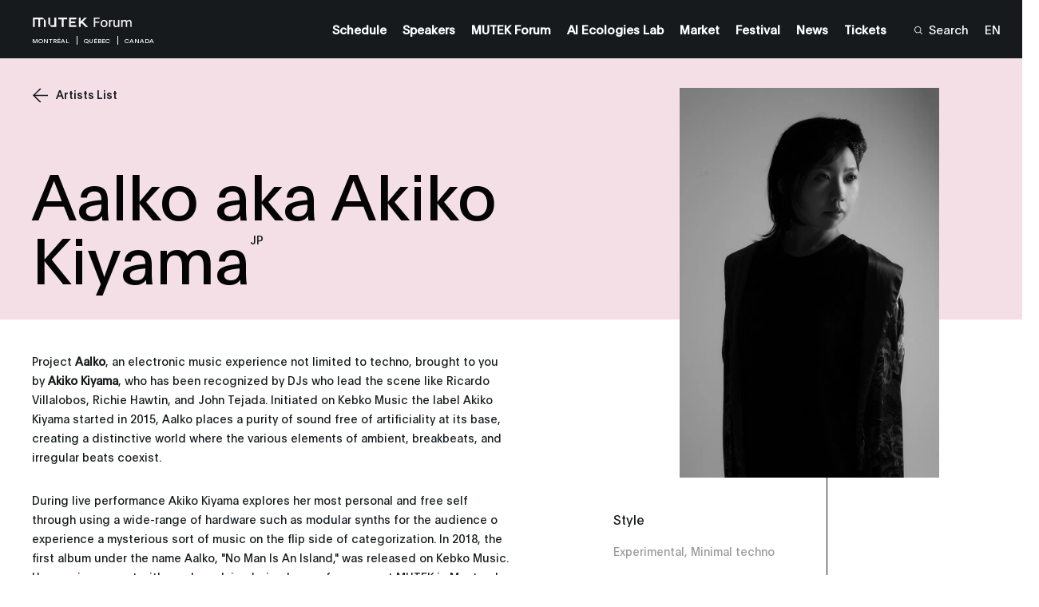

--- FILE ---
content_type: text/html; charset=UTF-8
request_url: https://forum.mutek.org/en/artists/akiko-kiyama
body_size: 22763
content:

        
    
                
    


    

    
    
    
            
        
            
                

<!DOCTYPE html>
<html lang="en">
<head>
                <!-- Google Tag Manager -->
        <script>(function(w,d,s,l,i){w[l]=w[l]||[];w[l].push({'gtm.start':
        new Date().getTime(),event:'gtm.js'});var f=d.getElementsByTagName(s)[0],
        j=d.createElement(s),dl=l!='dataLayer'?'&l='+l:'';j.async=true;j.src=
        'https://www.googletagmanager.com/gtm.js?id='+i+dl;f.parentNode.insertBefore(j,f);
        })(window,document,'script','dataLayer','GTM-5FQJNJ7T');</script>
        <!-- End Google Tag Manager -->
            <meta charset="utf-8" />
    <meta http-equiv="X-UA-Compatible" content="IE=edge,chrome=1">
    <meta name="viewport" content="width=device-width, initial-scale=1.0, maximum-scale=5.0, user-scalable=yes">

    <link rel="stylesheet" href="/css/build.min.css?v=1747073327" />
    <link rel="manifest" href="/site.webmanifest">
    <link rel="shortcut icon" href="/favicon.ico" type="image/x-icon" id="faviconTag">
    <link rel="apple-touch-icon" href="/assets/favicons/apple-touch-icon.png">
    <meta name="theme-color" content="#f4dfe7" />
    <meta name="facebook-domain-verification" content="s64rltokrgjh4qs5ho02e2wc802h7m" />
    <title>Aalko aka Akiko Kiyama | MUTEK Forum</title>
    <meta name="generator" content="SEOmatic"><meta name="keywords" content="MUTEK Forum, MUTEK Montréal Forum, MUTEK Forum 2025, MUTEK Festival Forum, MUTEK Conference, MUTEK Montréal Conference, MUTEK Montréal August, MUTEK Forum Montreal, AI conference, AI, Artificial, Chatgpt, sora, conference, Digital Creativity, Music Industry, Creative Industries, Digital Innovation, Technological Innovation, Audiovisual Production, Music Technology, Creative Economy, Sound Design, Interactive Art, Digital Marketing, Virtual Reality, Augmented Reality, Cultural Industries, Technological Entrepreneurship, Music Business, Media Arts, Electronic Music Industry, Future of the Music Industry, Artificial Intelligence, IA, XR, VR, AR, digital creativity conference, AI and art conference, electronic arts conference, music technology conference, creative industries forum, immersive media conference, innovation in culture conference, sound art conference, digital art and technology forum, cultural technology events, best conferences on AI and culture, future of digital arts and technology, immersive experiences festivals Montreal, Montreal digital art conferences 2025, festivals mixing AI and creativity, where to meet digital artists Montreal, conferences about music and AI, creative AI applications in arts, interdisciplinary art conferences North America, forums on sustainable tech and art, new media art festivals 2025, networking events for digital creatives Canada, best events for tech artists 2025, art and technology events, music innovation conferences, Montreal festivals summer 2025, AI in creativity Montreal, XR and VR festivals Canada, cultural innovation forums, future of sound and media, AI and sustainability in arts, blockchain and creative industries, live coding performance events, sound and visual art events, festival on future of creativity, future festivals innovation, reimagining festivals, digital transformation of arts, artistic innovation summit, emerging technology and culture, hybrid arts festivals 2025, best networking events for digital artists, festival exploring AI ecologies, post-pandemic creative innovation, impact of AI on culture, how to attend MUTEK Forum, apply to present at MUTEK Forum, who is speaking at MUTEK Forum 2025, best talks at MUTEK Forum, how to get tickets for MUTEK Forum, student discounts MUTEK Forum, international digital art events, must-attend conferences for artists, AI ecologies, participatory art and technology, digital identities and creativity, decentralization in arts, ethical AI in creative industries, immersive technologies for storytelling, future of live performance, generative art 2025, creative AI tools for artists"><meta name="description" content="From August 20 to 22, 2025, in Montréal. MUTEK Forum is a platform, gathering, and marketplace dedicated to exploring, developing, and showcasing creative…"><meta name="referrer" content="no-referrer-when-downgrade"><meta name="robots" content="all"><meta content="46524392855" property="fb:profile_id"><meta content="H2Fl7mQHL9OTY9lEik8uOBXGlOlKdnZLAI3r5BLCsOs" property="fb:app_id"><meta content="en" property="og:locale"><meta content="fr" property="og:locale:alternate"><meta content="MUTEK Forum" property="og:site_name"><meta content="website" property="og:type"><meta content="https://forum.mutek.org/en/artists/akiko-kiyama" property="og:url"><meta content="Aalko aka Akiko Kiyama" property="og:title"><meta content="From August 20 to 22, 2025, in Montréal. MUTEK Forum is a platform, gathering, and marketplace dedicated to exploring, developing, and showcasing creative…" property="og:description"><meta content="https://medias.mutek.org/montreal/_1200x630_crop_center-center_82_none/MUTEK-Forum-2022.jpg?mtime=1654895712" property="og:image"><meta content="1200" property="og:image:width"><meta content="630" property="og:image:height"><meta content="MUTEK Forum 2022" property="og:image:alt"><meta content="https://vimeo.com/mutek" property="og:see_also"><meta content="https://www.instagram.com/mutekmontreal/" property="og:see_also"><meta content="https://www.youtube.com/channel/UCP97NIat3uJtYN_nPXSw56w" property="og:see_also"><meta content="https://www.linkedin.com/company/mutek" property="og:see_also"><meta content="https://en.wikipedia.org/wiki/MUTEK" property="og:see_also"><meta content="https://www.facebook.com/MUTEK" property="og:see_also"><meta content="https://twitter.com/MUTEK_Montreal" property="og:see_also"><meta name="twitter:card" content="summary_large_image"><meta name="twitter:site" content="@MUTEK_Montreal"><meta name="twitter:creator" content="@MUTEK_Montreal"><meta name="twitter:title" content="Aalko aka Akiko Kiyama"><meta name="twitter:description" content="From August 20 to 22, 2025, in Montréal. MUTEK Forum is a platform, gathering, and marketplace dedicated to exploring, developing, and showcasing creative…"><meta name="twitter:image" content="https://medias.mutek.org/montreal/_800x418_crop_center-center_82_none/MUTEK-Forum-2022.jpg?mtime=1654895712"><meta name="twitter:image:width" content="800"><meta name="twitter:image:height" content="418"><meta name="twitter:image:alt" content="MUTEK Forum 2022">
    <link href="https://forum.mutek.org/en/artists/akiko-kiyama" rel="canonical"><link href="https://forum.mutek.org/" rel="home"><link type="text/plain" href="https://forum.mutek.org/humans.txt" rel="author"><link href="https://forum.mutek.org/fr/artistes/akiko-kiyama" rel="alternate" hreflang="fr"><link href="https://forum.mutek.org/en/artists/akiko-kiyama" rel="alternate" hreflang="en">

    
    
    <script type="text/javascript">
        var visitortime = new Date();
        var visitortimezone = -visitortime.getTimezoneOffset()/60;
        const roundTimeZone =  visitortimezone < 0 ? Math.ceil(visitortimezone) : Math.floor(visitortimezone);

        console.log(roundTimeZone, parseInt(getCookie("time_zone_refresh")), "session is : ", )

        if (roundTimeZone !== parseInt(getCookie("time_zone_refresh"))) {
            var xhr = new XMLHttpRequest();
            xhr.onreadystatechange = function() {
                if (xhr.readyState === 4 ){
                    setTimeout(() => {
                        // Si il y a bien un cookie avec ce nom et que la valeur du cookie et du client sont différentes, alors on reload.
                        //On attend un peu pour être sur que le cookie est bien set
                        if (typeof getCookie("time_zone_refresh") !== 'undefined') {
                            location.reload();
                        }
                        else {
                            console.warn('Cannot set cookie, check your navigator permission')
                            //alert("Error setting cookies, you won't have custom timezone, please be careful, check your navigator permission");
                        }
                    }, 400)
                }
            };
            xhr.open('GET', `/?time=${visitortimezone}&action=mutek/ajax/saveusertimezone`);
            xhr.send()
        }

        function getCookie(name) {
            const value = `; ${document.cookie}`;
            const parts = value.split(`; ${name}=`);
            if (parts.length === 2) return parts.pop().split(';').shift();
        }
    </script>


</head>
<body data-siteurl="https://forum.mutek.org/" data-siteid="23" data-site-timezone="America/New_York">

                <!-- Google Tag Manager (noscript) -->
        <noscript><iframe src="https://www.googletagmanager.com/ns.html?id=GTM-5FQJNJ7T"
        height="0" width="0" style="display:none;visibility:hidden"></iframe></noscript>
        <!-- End Google Tag Manager (noscript) -->
        
    <script>
        var root = document.documentElement;
        root.style.setProperty('--primary-color', '#f4dfe7');

                            

                            
                            
        root.style.setProperty('--primary-font-color', '#040404');
        root.style.setProperty('--secondary-color', '#f4dfe7');
        root.style.setProperty('--secondary-font-color', '#040404');
        root.style.setProperty('--hyperlink-color', '#0033ff');
    </script>

            
<header class="new-header-sticky theme-black">
                        <div class="new-header-sticky__wrapper">
            <div class="new-header-sticky__left">
                <a href="https://forum.mutek.org/" class="new-header-sticky__logo new-header-sticky__logo-big">
                                                                <svg xmlns="http://www.w3.org/2000/svg" xmlns:xlink="http://www.w3.org/1999/xlink" version="1.1" id="mwjtxllhrq-Layer_1" x="0px" y="0px" viewBox="0 0 115 20" style="enable-background:new 0 0 115 20;" xml:space="preserve">
<style type="text/css">
	.mwjtxllhrq-st0{fill:#FFFFFF;}
</style>
<g>
	<path class="mwjtxllhrq-st0" d="M64.1,15.2L58.19,9.3l0,0l0,0l0,0l4.77-4.77h-2.78l-4.5,4.5v-4.5h-2.03V15.2h2.03v-3.38l1.13-1.13l4.51,4.51   L64.1,15.2L64.1,15.2z M25.64,4.53v8.55h-4.78V4.53h-2.14v7.12l3.56,3.56h5.49V4.53H25.64z M1.04,4.53v2.14v8.54h2.14V6.66H7.3   v8.54h0.04h2.1V6.66h4.13v8.54h2.14V8.08l-3.56-3.55L1.04,4.53L1.04,4.53z M42.41,4.53v10.68h8.28v-1.98H44.4v-2.32h5.11V8.87H44.4   V6.49h6.29V4.53H42.41z M40.05,4.53v2.07h-3.86v8.62h-2.14V6.59h-3.86V4.53H40.05z"></path>
	<g>
		<path class="mwjtxllhrq-st0" d="M70.76,4.5h6.61v1.39h-5.01v3.19h4.65v1.39h-4.65v4.83h-1.6V4.5z"></path>
		<path class="mwjtxllhrq-st0" d="M86.43,11.36c0,2.42-1.49,4.14-4.03,4.14s-3.98-1.72-3.98-4.14c0-2.46,1.54-4.2,4.02-4.2    C84.89,7.16,86.43,8.9,86.43,11.36z M80.03,11.34c0,1.75,0.86,2.88,2.35,2.88c1.51,0,2.37-1.13,2.37-2.88    c0-1.69-0.88-2.91-2.37-2.91C80.9,8.43,80.03,9.65,80.03,11.34z"></path>
		<path class="mwjtxllhrq-st0" d="M89.58,7.37v1.01c0.26-0.74,1.03-1.21,1.92-1.21c0.2,0,0.29,0.01,0.39,0.03V8.6    c-0.14-0.03-0.36-0.05-0.53-0.05c-1.43,0-1.7,1.06-1.7,2.64v4.11h-1.53v-6.5c0-0.5,0-0.94-0.01-1.42    C88.12,7.37,89.58,7.37,89.58,7.37z"></path>
		<path class="mwjtxllhrq-st0" d="M98.43,14.17c-0.41,0.68-1.18,1.33-2.52,1.33c-1.84,0-2.75-1.13-2.75-3.19V7.37h1.53v4.36    c0,1.55,0.51,2.49,1.75,2.49c1.63,0,1.92-1.48,1.92-3.22V7.37h1.53v6.73c0,0.41,0,0.8,0.01,1.19h-1.46L98.43,14.17L98.43,14.17z"></path>
		<path class="mwjtxllhrq-st0" d="M103.58,8.44c0.42-0.69,1.13-1.3,2.49-1.3c1.18,0,1.98,0.53,2.38,1.46c0.47-0.68,1.18-1.46,2.73-1.46    c1.89,0,2.78,1.25,2.78,3.28v4.88h-1.54v-4.27c0-1.61-0.47-2.58-1.72-2.58c-1.24,0-1.92,1.06-1.92,2.29v4.56h-1.54v-4.27    c0-1.6-0.45-2.58-1.72-2.58c-1.24,0-1.92,1.04-1.92,2.31v4.54h-1.53V8.6c0-0.42,0-0.8-0.01-1.22h1.51L103.58,8.44L103.58,8.44z"></path>
	</g>
</g>
</svg>

                                    </a>
                <div class="new-header-sticky__left-city">
                    <span class="new-header-sticky__left-city--city">Montréal</span>
                                            <span class="new-header-sticky__left-city--province">Québec</span>
                                        <span class="new-header-sticky__left-city--country">Canada</span>
                </div>
                <div class="new-header-sticky__left-mobile">
                                                                                                                                                                                                                                                                                                                                                                                                                                                                                                                            <a class="new-header-sticky__left-mobile--search" href="https://forum.mutek.org/en/search"><span><svg width="10" height="10" viewBox="0 0 10 10" fill="none" xmlns="http://www.w3.org/2000/svg">
    <path
        d="M10 9.45018L7.42754 6.84539C7.92772 6.23517 8.24597 5.49336 8.34509 4.70672C8.4442 3.92008 8.32007 3.12112 7.98722 2.40329C7.65437 1.68545 7.12656 1.07842 6.46551 0.653169C5.80446 0.227922 5.0375 0.00204371 4.25433 0.00194982C3.70184 -0.0151425 3.1516 0.080283 2.63622 0.282567C2.12084 0.484851 1.65083 0.789873 1.25406 1.17954C0.857287 1.56922 0.541838 2.0356 0.326419 2.55103C0.111001 3.06647 0 3.62046 0 4.18015C0 4.73984 0.111001 5.29383 0.326419 5.80927C0.541838 6.32471 0.857287 6.79109 1.25406 7.18076C1.65083 7.57043 2.12084 7.87545 2.63622 8.07774C3.1516 8.28002 3.70184 8.37545 4.25433 8.35835C5.21561 8.36028 6.14684 8.01928 6.88455 7.3952L9.45701 10L10 9.45018ZM4.25433 7.57848C3.58984 7.57925 2.94006 7.38038 2.38724 7.00705C1.83442 6.63372 1.40342 6.10271 1.14877 5.48123C0.894134 4.85975 0.827308 4.17575 0.956757 3.5158C1.08621 2.85585 1.40611 2.24962 1.87597 1.77385C2.34584 1.29808 2.94454 0.974153 3.5963 0.843077C4.24806 0.712001 4.92357 0.779667 5.53733 1.03751C6.15109 1.29535 6.67551 1.73178 7.04421 2.29155C7.4129 2.85131 7.6093 3.50926 7.60854 4.1821C7.6065 5.08224 7.25246 5.94493 6.62387 6.58143C5.99527 7.21792 5.1433 7.57642 4.25433 7.57848Z"
        fill="white" />
</svg></span><span>Search</span></a>

                    <span class="new-header-sticky__left-mobile--languages">
                        <a href="https://forum.mutek.org/en/artists/akiko-kiyama" data-lang="en" class="lang-switcher-link new-header-sticky__language-switcher new-header-sticky__label"><span>EN</span></a>
                                                    <span class="links-container__languages-others">
                                                                    <a href="https://forum.mutek.org/fr/artistes/akiko-kiyama" data-lang="fr" class="lang-switcher-link new-header-sticky__language-switcher new-header-sticky__label no-router"><span>FR</span></a>
                                                            </span>
                                            </span>
                </div>
                <a class="back-to-main-js"><svg width="33" height="34" viewBox="0 0 33 34" fill="none" xmlns="http://www.w3.org/2000/svg">
    <path d="M33 16.8849H0.999999M0.999999 16.8849L17 1M0.999999 16.8849L17 33" stroke="white" />
</svg></a>
            </div>
            <div class="new-header-sticky__right">
                <div  class="new-header-sticky__right-links-container">
                                                                                            <a class="new-header-sticky__right-links-container--links has-sub-menu" href="https://forum.mutek.org/en/schedule/program?date=20.08#weekly-view"   ><span>Schedule</span></a>
                                                                                                <a class="new-header-sticky__right-links-container--links has-sub-menu" href="https://forum.mutek.org/en/speakers"   ><span>Speakers</span></a>
                                                                                                <a class="new-header-sticky__right-links-container--links has-sub-menu" href="https://forum.mutek.org/en/welcome-to-mutek-forum"  data-menu-index="1077632" ><span>MUTEK Forum</span></a>
                                                                                                <a class="new-header-sticky__right-links-container--links has-sub-menu" href="https://forum.mutek.org/en/mutek-ai-ecologies-lab"  data-menu-index="3096148" ><span>AI Ecologies Lab</span></a>
                                                                                                <a class="new-header-sticky__right-links-container--links has-sub-menu" href="https://forum.mutek.org/en/market"  data-menu-index="1847824" ><span>Market</span></a>
                                                                                                <a class="new-header-sticky__right-links-container--links has-sub-menu" href="https://montreal.mutek.org/" target="_blank"  ><span>Festival</span></a>
                                                                                                <a class="new-header-sticky__right-links-container--links has-sub-menu" href="https://forum.mutek.org/en/news"   ><span>News</span></a>
                                                                                                <a class="new-header-sticky__right-links-container--links has-sub-menu" href="https://forum.mutek.org/en/tickets"   ><span>Tickets</span></a>
                                                                                                                                                            </div>
                <div  class="new-header-sticky__right-links-container" >
                                            <a class="new-header-sticky__right-links-container--search" href="https://forum.mutek.org/en/search"><span ><svg width="10" height="10" viewBox="0 0 10 10" fill="none" xmlns="http://www.w3.org/2000/svg">
    <path
        d="M10 9.45018L7.42754 6.84539C7.92772 6.23517 8.24597 5.49336 8.34509 4.70672C8.4442 3.92008 8.32007 3.12112 7.98722 2.40329C7.65437 1.68545 7.12656 1.07842 6.46551 0.653169C5.80446 0.227922 5.0375 0.00204371 4.25433 0.00194982C3.70184 -0.0151425 3.1516 0.080283 2.63622 0.282567C2.12084 0.484851 1.65083 0.789873 1.25406 1.17954C0.857287 1.56922 0.541838 2.0356 0.326419 2.55103C0.111001 3.06647 0 3.62046 0 4.18015C0 4.73984 0.111001 5.29383 0.326419 5.80927C0.541838 6.32471 0.857287 6.79109 1.25406 7.18076C1.65083 7.57043 2.12084 7.87545 2.63622 8.07774C3.1516 8.28002 3.70184 8.37545 4.25433 8.35835C5.21561 8.36028 6.14684 8.01928 6.88455 7.3952L9.45701 10L10 9.45018ZM4.25433 7.57848C3.58984 7.57925 2.94006 7.38038 2.38724 7.00705C1.83442 6.63372 1.40342 6.10271 1.14877 5.48123C0.894134 4.85975 0.827308 4.17575 0.956757 3.5158C1.08621 2.85585 1.40611 2.24962 1.87597 1.77385C2.34584 1.29808 2.94454 0.974153 3.5963 0.843077C4.24806 0.712001 4.92357 0.779667 5.53733 1.03751C6.15109 1.29535 6.67551 1.73178 7.04421 2.29155C7.4129 2.85131 7.6093 3.50926 7.60854 4.1821C7.6065 5.08224 7.25246 5.94493 6.62387 6.58143C5.99527 7.21792 5.1433 7.57642 4.25433 7.57848Z"
        fill="white" />
</svg></span><span>Search</span></a>
                                        <span class="links-container__languages">
                        <a href="https://forum.mutek.org/en/artists/akiko-kiyama" data-lang="en" class="lang-switcher-link new-header-sticky__language-switcher new-header-sticky__label"><span>EN</span></a>
                                                    <span class="links-container__languages-others">
                                                                    <a href="https://forum.mutek.org/fr/artistes/akiko-kiyama" data-lang="fr" class="lang-switcher-link new-header-sticky__language-switcher new-header-sticky__label no-router"><span>FR</span></a>
                                                            </span>
                                            </span>
                </div>

            </div>
            <a href="#" class="header-sticky__menu-toggle no-router">
                <span class="header-sticky__label header-sticky__label-open">Open menu</span>
                <span class="header-sticky__label header-sticky__label-close">Close menu</span>
                <div class="header-sticky__menu-circle">
                    <div class="menu-btn-container">
    <div class="bg-button-circle" ></div>
    <div class="bg-button-open">
        <div class="corner corner-left-top">
            <div class="border border-before">
                <span class="border-inner"></span>
            </div>
            <div class="border border-after">
                <span class="border-inner"></span>
            </div>
        </div>
        <div class="corner corner-right-top">
            <div class="border border-before">
                <span class="border-inner"></span>
            </div>
            <div class="border border-after">
                <span class="border-inner"></span>
            </div>
        </div>
        <div class="corner corner-right-bottom">
            <div class="border border-before">
                <span class="border-inner"></span>
            </div>
            <div class="border border-after">
                <span class="border-inner"></span>
            </div>
        </div>
        <div class="corner corner-left-bottom">
            <div class="border border-before">
                <span class="border-inner"></span>
            </div>
            <div class="border border-after">
                <span class="border-inner"></span>
            </div>
        </div>
    </div>
    <div class="menu-btns-containers">
        <div class="menu-btns">
            <div class="dot"></div>
            <div class="cross-wrapper">
                <div class="cross">
                    <div class="cross-line cross-line-1">
                        <div class="half-cross-line half-cross-line-1"></div>
                        <div class="half-cross-line half-cross-line-2"></div>
                    </div>
                    <div class="cross-line cross-line-2">
                        <div class="half-cross-line half-cross-line-1"></div>
                        <div class="half-cross-line half-cross-line-2"></div>
                    </div>
                </div>
            </div>
        </div>
    </div>
</div>                </div>
            </a>
        </div>
                                                            <ul class="new-header-sticky__secondary-level" aria-hidden="true" data-menu-index="1077632">
                                            <li class="new-header-sticky__secondary-level-links " >
                                                        <span>
                                <a href="https://forum.mutek.org/en/welcome-to-mutek-forum" class="close-link-js" >Bienvenue à MUTEK Forum</a>
                            </span>
                                                    </li>
                                            <li class="new-header-sticky__secondary-level-links " >
                                                        <span>
                                <a href="https://forum.mutek.org/en/mutek-professionals-guide" class="close-link-js" >The MUTEK Forum Guide</a>
                            </span>
                                                    </li>
                                            <li class="new-header-sticky__secondary-level-links " >
                                                        <span>
                                <a href="https://montreal.mutek.org/en/tourism-tips" class="close-link-js" >Discover Montréal</a>
                            </span>
                                                    </li>
                                            <li class="new-header-sticky__secondary-level-links " >
                                                        <span>
                                <a href="https://forum.mutek.org/en/partners" class="close-link-js" >Socios</a>
                            </span>
                                                    </li>
                                            <li class="new-header-sticky__secondary-level-links " >
                                                        <span>
                                <a href="https://forum.mutek.org/en/faq" class="close-link-js" >FAQ</a>
                            </span>
                                                    </li>
                                    </ul>
                                            <ul class="new-header-sticky__secondary-level" aria-hidden="true" data-menu-index="3096148">
                                            <li class="new-header-sticky__secondary-level-links " >
                                                        <span>
                                <a href="https://forum.mutek.org/en/mutek-ai-ecologies-lab" class="close-link-js" >MUTEK AI Ecologies Lab</a>
                            </span>
                                                    </li>
                                            <li class="new-header-sticky__secondary-level-links " >
                                                        <span>
                                <a href="https://forum.mutek.org/en/cohort-of-ai-ecologies-lab-projects" class="close-link-js" >Cohort of AI Ecologies Lab Projects</a>
                            </span>
                                                    </li>
                                            <li class="new-header-sticky__secondary-level-links " >
                                                        <span>
                                <a href="https://forum.mutek.org/en/news/meet-the-mentors-of-mutek-ai-ecologies-lab" class="close-link-js" >Mentors of MUTEK AI Ecologies Lab</a>
                            </span>
                                                    </li>
                                    </ul>
                                            <ul class="new-header-sticky__secondary-level" aria-hidden="true" data-menu-index="1847824">
                                            <li class="new-header-sticky__secondary-level-links " >
                                                        <span>
                                <a href="https://forum.mutek.org/en/market" class="close-link-js" >About MUTEK Market</a>
                            </span>
                                                    </li>
                                            <li class="new-header-sticky__secondary-level-links " >
                                                        <span>
                                <a href="https://forum.mutek.org/en/market-artists" class="close-link-js" >Market artists</a>
                            </span>
                                                    </li>
                                            <li class="new-header-sticky__secondary-level-links " >
                                                        <span>
                                <a href="https://forum.mutek.org/en/market-buyers" class="close-link-js" >Market Talent Buyers</a>
                            </span>
                                                    </li>
                                            <li class="new-header-sticky__secondary-level-links " >
                                                        <span>
                                <a href="https://forum.mutek.org/en/market-past-editions" class="close-link-js" >Market Past Editions</a>
                            </span>
                                                    </li>
                                            <li class="new-header-sticky__secondary-level-links " >
                                                        <span>
                                <a href="https://forum.mutek.org/en/incubator" class="close-link-js" >Incubator : Accompanying tomorrow&#039;s artists</a>
                            </span>
                                                    </li>
                                    </ul>
                    
        <div class="top-nav-program-js"></div>
    </header>

        <nav class="mobile-nav-main">
        <div class="mobile-nav-main__wrapper">
            <div class="mobile-nav-main__nav">
                <ul class="mobile-nav-main__nav-links">
                                            <li>
                                                                                                <a class="mobile-nav-main__nav-links--link" href="https://forum.mutek.org/en/schedule/program?date=20.08#weekly-view" ><span>Schedule</span></a>
                                                                                    </li>
                                            <li>
                                                                                                <a class="mobile-nav-main__nav-links--link" href="https://forum.mutek.org/en/speakers" ><span>Speakers</span></a>
                                                                                    </li>
                                            <li>
                                                                                                <span class="mobile-nav-main__nav-links--link with-sub-menu" >
                                        <span>MUTEK Forum</span><span ><svg width="16" height="16" viewBox="0 0 16 16" fill="none" xmlns="http://www.w3.org/2000/svg">
    <path fill-rule="evenodd" clip-rule="evenodd"
        d="M15.441 7.72049L16 8L15.441 8.27951L0.499999 15.75L-6.99382e-07 16L-6.74947e-07 15.441L-2.44354e-08 0.559016L0 -6.99382e-07L0.5 0.249999L15.441 7.72049ZM14.382 7.75L0.5 0.809016L0.5 7.75L14.382 7.75ZM0.5 8.25L0.499999 15.191L14.382 8.25L0.5 8.25Z"
        fill="white" />
</svg></span>

                                        <div class="mobile-nav-main__nav-links--sub-menu sub-menu-js" aria-hidden="true">
                                            <div class="mobile-sub-menu__links">
                                                                                                <a href="https://forum.mutek.org/en/welcome-to-mutek-forum" class="mobile-sub-menu__links--title"><span>MUTEK Forum</span></a>                                                                                                                                                                                                            <a class="mobile-sub-menu__links--link" href="https://forum.mutek.org/en/welcome-to-mutek-forum" ><span>Bienvenue à MUTEK Forum</span></a>
                                                                                                                                                                                                                <a class="mobile-sub-menu__links--link" href="https://forum.mutek.org/en/mutek-professionals-guide" ><span>The MUTEK Forum Guide</span></a>
                                                                                                                                                                                                                <a class="mobile-sub-menu__links--link" href="https://montreal.mutek.org/en/tourism-tips" ><span>Discover Montréal</span></a>
                                                                                                                                                                                                                <a class="mobile-sub-menu__links--link" href="https://forum.mutek.org/en/partners" ><span>Socios</span></a>
                                                                                                                                                                                                                <a class="mobile-sub-menu__links--link" href="https://forum.mutek.org/en/faq" ><span>FAQ</span></a>
                                                                                                                                                </div>
                                            <div class="level-one__bg bg-lines-js">
                                                                                                    <span class="line line-1"></span>
                                                                                                    <span class="line line-2"></span>
                                                                                                    <span class="line line-3"></span>
                                                                                                    <span class="line line-4"></span>
                                                                                                    <span class="line line-5"></span>
                                                                                                    <span class="line line-6"></span>
                                                                                                    <span class="line line-7"></span>
                                                                                                    <span class="line line-8"></span>
                                                                                                    <span class="line line-9"></span>
                                                                                                    <span class="line line-10"></span>
                                                                                                    <span class="line line-11"></span>
                                                                                                    <span class="line line-12"></span>
                                                                                                    <span class="line line-13"></span>
                                                                                                    <span class="line line-14"></span>
                                                                                                    <span class="line line-15"></span>
                                                                                                    <span class="line line-16"></span>
                                                                                                    <span class="line line-17"></span>
                                                                                                    <span class="line line-18"></span>
                                                                                                    <span class="line line-19"></span>
                                                                                                    <span class="line line-20"></span>
                                                                                            </div>
                                        </div>
                                    </span>
                                                                                    </li>
                                            <li>
                                                                                                <span class="mobile-nav-main__nav-links--link with-sub-menu" >
                                        <span>AI Ecologies Lab</span><span ><svg width="16" height="16" viewBox="0 0 16 16" fill="none" xmlns="http://www.w3.org/2000/svg">
    <path fill-rule="evenodd" clip-rule="evenodd"
        d="M15.441 7.72049L16 8L15.441 8.27951L0.499999 15.75L-6.99382e-07 16L-6.74947e-07 15.441L-2.44354e-08 0.559016L0 -6.99382e-07L0.5 0.249999L15.441 7.72049ZM14.382 7.75L0.5 0.809016L0.5 7.75L14.382 7.75ZM0.5 8.25L0.499999 15.191L14.382 8.25L0.5 8.25Z"
        fill="white" />
</svg></span>

                                        <div class="mobile-nav-main__nav-links--sub-menu sub-menu-js" aria-hidden="true">
                                            <div class="mobile-sub-menu__links">
                                                                                                <a href="https://forum.mutek.org/en/mutek-ai-ecologies-lab" class="mobile-sub-menu__links--title"><span>AI Ecologies Lab</span></a>                                                                                                                                                                                                            <a class="mobile-sub-menu__links--link" href="https://forum.mutek.org/en/mutek-ai-ecologies-lab" ><span>MUTEK AI Ecologies Lab</span></a>
                                                                                                                                                                                                                <a class="mobile-sub-menu__links--link" href="https://forum.mutek.org/en/cohort-of-ai-ecologies-lab-projects" ><span>Cohort of AI Ecologies Lab Projects</span></a>
                                                                                                                                                                                                                <a class="mobile-sub-menu__links--link" href="https://forum.mutek.org/en/news/meet-the-mentors-of-mutek-ai-ecologies-lab" ><span>Mentors of MUTEK AI Ecologies Lab</span></a>
                                                                                                                                                </div>
                                            <div class="level-one__bg bg-lines-js">
                                                                                                    <span class="line line-1"></span>
                                                                                                    <span class="line line-2"></span>
                                                                                                    <span class="line line-3"></span>
                                                                                                    <span class="line line-4"></span>
                                                                                                    <span class="line line-5"></span>
                                                                                                    <span class="line line-6"></span>
                                                                                                    <span class="line line-7"></span>
                                                                                                    <span class="line line-8"></span>
                                                                                                    <span class="line line-9"></span>
                                                                                                    <span class="line line-10"></span>
                                                                                                    <span class="line line-11"></span>
                                                                                                    <span class="line line-12"></span>
                                                                                                    <span class="line line-13"></span>
                                                                                                    <span class="line line-14"></span>
                                                                                                    <span class="line line-15"></span>
                                                                                                    <span class="line line-16"></span>
                                                                                                    <span class="line line-17"></span>
                                                                                                    <span class="line line-18"></span>
                                                                                                    <span class="line line-19"></span>
                                                                                                    <span class="line line-20"></span>
                                                                                            </div>
                                        </div>
                                    </span>
                                                                                    </li>
                                            <li>
                                                                                                <span class="mobile-nav-main__nav-links--link with-sub-menu" >
                                        <span>Market</span><span ><svg width="16" height="16" viewBox="0 0 16 16" fill="none" xmlns="http://www.w3.org/2000/svg">
    <path fill-rule="evenodd" clip-rule="evenodd"
        d="M15.441 7.72049L16 8L15.441 8.27951L0.499999 15.75L-6.99382e-07 16L-6.74947e-07 15.441L-2.44354e-08 0.559016L0 -6.99382e-07L0.5 0.249999L15.441 7.72049ZM14.382 7.75L0.5 0.809016L0.5 7.75L14.382 7.75ZM0.5 8.25L0.499999 15.191L14.382 8.25L0.5 8.25Z"
        fill="white" />
</svg></span>

                                        <div class="mobile-nav-main__nav-links--sub-menu sub-menu-js" aria-hidden="true">
                                            <div class="mobile-sub-menu__links">
                                                                                                <a href="https://forum.mutek.org/en/market" class="mobile-sub-menu__links--title"><span>Market</span></a>                                                                                                                                                                                                            <a class="mobile-sub-menu__links--link" href="https://forum.mutek.org/en/market" ><span>About MUTEK Market</span></a>
                                                                                                                                                                                                                <a class="mobile-sub-menu__links--link" href="https://forum.mutek.org/en/market-artists" ><span>Market artists</span></a>
                                                                                                                                                                                                                <a class="mobile-sub-menu__links--link" href="https://forum.mutek.org/en/market-buyers" ><span>Market Talent Buyers</span></a>
                                                                                                                                                                                                                <a class="mobile-sub-menu__links--link" href="https://forum.mutek.org/en/market-past-editions" ><span>Market Past Editions</span></a>
                                                                                                                                                                                                                <a class="mobile-sub-menu__links--link" href="https://forum.mutek.org/en/incubator" ><span>Incubator : Accompanying tomorrow&#039;s artists</span></a>
                                                                                                                                                </div>
                                            <div class="level-one__bg bg-lines-js">
                                                                                                    <span class="line line-1"></span>
                                                                                                    <span class="line line-2"></span>
                                                                                                    <span class="line line-3"></span>
                                                                                                    <span class="line line-4"></span>
                                                                                                    <span class="line line-5"></span>
                                                                                                    <span class="line line-6"></span>
                                                                                                    <span class="line line-7"></span>
                                                                                                    <span class="line line-8"></span>
                                                                                                    <span class="line line-9"></span>
                                                                                                    <span class="line line-10"></span>
                                                                                                    <span class="line line-11"></span>
                                                                                                    <span class="line line-12"></span>
                                                                                                    <span class="line line-13"></span>
                                                                                                    <span class="line line-14"></span>
                                                                                                    <span class="line line-15"></span>
                                                                                                    <span class="line line-16"></span>
                                                                                                    <span class="line line-17"></span>
                                                                                                    <span class="line line-18"></span>
                                                                                                    <span class="line line-19"></span>
                                                                                                    <span class="line line-20"></span>
                                                                                            </div>
                                        </div>
                                    </span>
                                                                                    </li>
                                            <li>
                                                                                                <a class="mobile-nav-main__nav-links--link" href="https://montreal.mutek.org/" target="_blank"><span>Festival</span></a>
                                                                                    </li>
                                            <li>
                                                                                                <a class="mobile-nav-main__nav-links--link" href="https://forum.mutek.org/en/news" ><span>News</span></a>
                                                                                    </li>
                                            <li>
                                                                                                <a class="mobile-nav-main__nav-links--link" href="https://forum.mutek.org/en/tickets" ><span>Tickets</span></a>
                                                                                    </li>
                                            <li>
                                                                                                                </li>
                                    </ul>
            </div>
        </div>
        <div class="mobile-nav-main__bg">
                            <span class="line line-1"></span>
                            <span class="line line-2"></span>
                            <span class="line line-3"></span>
                            <span class="line line-4"></span>
                            <span class="line line-5"></span>
                            <span class="line line-6"></span>
                            <span class="line line-7"></span>
                            <span class="line line-8"></span>
                            <span class="line line-9"></span>
                            <span class="line line-10"></span>
                            <span class="line line-11"></span>
                            <span class="line line-12"></span>
                            <span class="line line-13"></span>
                            <span class="line line-14"></span>
                            <span class="line line-15"></span>
                            <span class="line line-16"></span>
                            <span class="line line-17"></span>
                            <span class="line line-18"></span>
                            <span class="line line-19"></span>
                            <span class="line line-20"></span>
                    </div>
    </nav>

<div class="transition">
    <div class="transition__bg">
        <div class="transition__loading"></div>
                    <span class="transition__line transition__line-1"></span>
                    <span class="transition__line transition__line-2"></span>
                    <span class="transition__line transition__line-3"></span>
                    <span class="transition__line transition__line-4"></span>
                    <span class="transition__line transition__line-5"></span>
                    <span class="transition__line transition__line-6"></span>
                    <span class="transition__line transition__line-7"></span>
                    <span class="transition__line transition__line-8"></span>
                    <span class="transition__line transition__line-9"></span>
                    <span class="transition__line transition__line-10"></span>
                    <span class="transition__line transition__line-11"></span>
                    <span class="transition__line transition__line-12"></span>
                    <span class="transition__line transition__line-13"></span>
                    <span class="transition__line transition__line-14"></span>
                    <span class="transition__line transition__line-15"></span>
                    <span class="transition__line transition__line-16"></span>
                    <span class="transition__line transition__line-17"></span>
                    <span class="transition__line transition__line-18"></span>
                    <span class="transition__line transition__line-19"></span>
                    <span class="transition__line transition__line-20"></span>
                <div class="transition__logo">
            <div>
                                                                                                                                <span><svg xmlns="http://www.w3.org/2000/svg" viewBox="0 0 33 24">
  <path fill-rule="evenodd" d="M.396.538v23.101h4.62V5.159h8.928v18.48H18.563V5.159h8.928v18.48h4.62V8.23L24.412.538z"></path>
</svg>
</span>
                                                                                <span><svg xmlns="http://www.w3.org/2000/svg" viewBox="0 0 33 24">
  <path fill-rule="evenodd" d="M.396.538v23.101h4.62V5.159h8.928v18.48H18.563V5.159h8.928v18.48h4.62V8.23L24.412.538z"></path>
</svg>
</span>
                                                                                <span><svg xmlns="http://www.w3.org/2000/svg" viewBox="0 0 33 24">
  <path fill-rule="evenodd" d="M.396.538v23.101h4.62V5.159h8.928v18.48H18.563V5.159h8.928v18.48h4.62V8.23L24.412.538z"></path>
</svg>
</span>
                                                                                <span><svg xmlns="http://www.w3.org/2000/svg" viewBox="0 0 33 24">
  <path fill-rule="evenodd" d="M.396.538v23.101h4.62V5.159h8.928v18.48H18.563V5.159h8.928v18.48h4.62V8.23L24.412.538z"></path>
</svg>
</span>
                                                                                <span><svg xmlns="http://www.w3.org/2000/svg" viewBox="0 0 33 24">
  <path fill-rule="evenodd" d="M.396.538v23.101h4.62V5.159h8.928v18.48H18.563V5.159h8.928v18.48h4.62V8.23L24.412.538z"></path>
</svg>
</span>
                                                </div>
        </div>
        <div class="transition__title">
            <span></span>
        </div>
    </div>
    </div>

<div class="slider-cursor">
    <div class="slider-cursor__container">
        <span class="slider-cursor__left"><svg xmlns="http://www.w3.org/2000/svg" viewBox="0 0 100.66 100.71"><defs><style>.cls-1-arrow-big{fill:none;stroke:#161a1d;stroke-miterlimit:10}</style></defs><g id="Calque_2" data-name="Calque 2"><g id="Calque_1-2" data-name="Calque 1"><path class="cls-1-arrow-big" d="M100 50.35H0m50-50l49.91 50-50 50M99.94 50.35H0"/><path class="cls-1-arrow-big" d="M49.97.35l49.97 50-49.97 50"/></g></g></svg></span>
        <span class="slider-cursor__right"><svg xmlns="http://www.w3.org/2000/svg" viewBox="0 0 100.66 100.71"><defs><style>.cls-1-arrow-big{fill:none;stroke:#161a1d;stroke-miterlimit:10}</style></defs><g id="Calque_2" data-name="Calque 2"><g id="Calque_1-2" data-name="Calque 1"><path class="cls-1-arrow-big" d="M100 50.35H0m50-50l49.91 50-50 50M99.94 50.35H0"/><path class="cls-1-arrow-big" d="M49.97.35l49.97 50-49.97 50"/></g></g></svg></span>
    </div>
</div>        <span class="svg arrow-nav arrow-nav--right hide-arrow hide-arrow-scroll"><svg xmlns="http://www.w3.org/2000/svg" viewBox="0 0 25 24"><g fill="none" fill-rule="evenodd"><path stroke="#161A1D" d="M12 4l9 8.5-9 8.5"/></g></svg></span>
<span class="svg arrow-nav arrow-nav--left hide-arrow hide-arrow-scroll"><svg xmlns="http://www.w3.org/2000/svg" viewBox="0 0 25 24"><g fill="none" fill-rule="evenodd"><path stroke="#161A1D" d="M12 4l9 8.5-9 8.5"/></g></svg></span>    
        <div class="languages"  data-url-fr="https://forum.mutek.org/fr/artistes/akiko-kiyama"></div>

    <div id="wrap">
        <div class="transition-container-inview"></div>
        <main class="router-container">
                
            
            
    <div class="view view__artist-single artist-single" data-router-namespace="artist-single">
            <div class="artist-single__wrapper" data-header-color="black">
            
            
    
                
                
    
                

<div class="hero-single"
    data-hero-color="black"
    data-header-color="black"
    data-imgs="https://medias.mutek.org/transforms/artists/409739/0Y7A4761_b23fdf208511eaca9b37cbcddcab0d04.jpg"
    >
    <div class="hero-single__wrapper">
        <a href="/en/artists" class="hero-single__back">
            <svg xmlns="http://www.w3.org/2000/svg" viewBox="0 0 13 12"><defs/><g fill="none" fill-rule="evenodd" stroke="#F8F8F8"><path d="M0 6.05h11.648M5.9.2512L11.6488 6l-5.748 5.748"/></g></svg><span>Artists List</span>
        </a>

        <div class="hero-single__title-new">
            <h1 class="hero-single__title-new--title">Aalko aka Akiko Kiyama<sup>JP</sup></h1>
                    </div>
        <div class="hero-single__image">
                                                    <div class="hero-single__image-wrapper">
                                                                    
                    
                
                
                
    
    
    
                
    
    <picture>
                    <source sizes="(max-width: 768px) 100vw, 40vw" data-srcset="https://medias.mutek.org/transforms/artists/409739/0Y7A4761_b23fdf208511eaca9b37cbcddcab0d04_b23fdf208511eaca9b37cbcddcab0d04.webp 400w" type="image/webp">
                <img
             class="black-and-white lazyload"              alt="Aalko aka Akiko Kiyama&lt;sup&gt;JP&lt;/sup&gt;"             data-src="data:image/svg+xml;charset=utf-8,%3Csvg%20xmlns%3D%27http%3A%2F%2Fwww.w3.org%2F2000%2Fsvg%27%20width%3D%271%27%20height%3D%271%27%20style%3D%27background%3Atransparent%27%2F%3E"
            sizes="(max-width: 768px) 100vw, 40vw"
            data-srcset="https://medias.mutek.org/transforms/artists/409739/0Y7A4761_b23fdf208511eaca9b37cbcddcab0d04_b23fdf208511eaca9b37cbcddcab0d04.jpg 400w"
                    >
    </picture>
            </div>
        </div>


        
    </div>

            <div class="hero-single__row hero-single__row--artist">
    <h5 class="artist-single__sidebar-title">Aalko aka Akiko Kiyama<sup>JP</sup></h5>
            
</div>    </div>
            <div class="artist-single__content-wrapper single__content-wrapper">
                <div class="artist-single__container">
                    <div class="artist-single__container__left">
                        <div class="artist-single__intro">
    <div class="artist-single__wysiwyg">
            <div class="artist-single__wysiwyg-wrapper">
            <div class="wysiwyg">
                                    <p>Project <strong>Aalko</strong>, an electronic music experience not limited to techno, brought to you by <strong>Akiko Kiyama</strong>, who has been recognized by DJs who lead the scene like Ricardo Villalobos, Richie Hawtin, and John Tejada. Initiated on Kebko Music the label Akiko Kiyama started in 2015, Aalko places a purity of sound free of artificiality at its base, creating a distinctive world where the various elements of ambient, breakbeats, and irregular beats coexist.<br /></p>
                                <p>During live performance Akiko Kiyama explores her most personal and free self through using a wide-range of hardware such as modular synths for the audience o experience a mysterious sort of music on the flip side of categorization. In 2018, the first album under the name Aalko, "No Man Is An Island," was released on Kebko Music. Her music was met with much acclaim during her performance at MUTEK in Montreal. That same year, she performed together with Richie Hawtin and Alva Noto at Toyosu PIT, where her underlying tone of distorted rhythms and heavy bass lines excited the audience with its unique kind of groove.</p>
            </div>
             <div class="artist-single__socials">
                                                                                                                                                            </div>
                                                            </div>

        
        
            </div>
</div>                        <div class="artist-single__information info-mobile">
                            <div class="artist-single__information-wrapper">
                                
                                                                                                                                                                                <div class="artist-single__information-row wysiwyg">
                                            <h6>Labels</h6>
                                                                                            <p>Kebko Music </p>
                                                                                    </div>
                                                                                                                                                                                                                                                                                                                                                                                                                                                                                                                                                                <div class="artist-single__information-row wysiwyg">
                                        <h6>Links</h6>
                                        <a href="https://kebkomusic.bandcamp.com/" target="_blank">kebkomusic.bandcamp.com</a>
                                    </div>
                                                                                                                                                                                                                                                                                                                                                                                                                                                                                                                                                                                                                            </div>
                        </div>
                                                    <div class="artist-single__flexible">
                                                            </div>
                                            </div>
                    <div class="artist-single__sidebar sidebar-single">
        <div class="artist-single__information">
        <div class="artist-single__information-wrapper left-column-js wysiwyg">
                                                                
                                                                                                    <div class="artist-single__information-row wysiwyg">
                            <h6>Style</h6>
                                                                                        <p>Experimental, Minimal techno</p>
                                                    </div>
                                                                                    <div class="artist-single__information-row wysiwyg">
                        <h6>Labels</h6>
                                                    <p>Kebko Music </p>
                                            </div>
                                                                                                                                                                                                                                <div class="artist-single__information-row wysiwyg">
                    <h6>Links</h6>
                    <a href="https://kebkomusic.bandcamp.com/" target="_blank">kebkomusic.bandcamp.com</a>
                </div>
                                                                                                                                                                                                                                                                                            </div>
    </div>
            <div class="artist-single__sidebar-wrapper sidebar-wrapper-js">
            
            
            
                    </div>
    </div>
                </div>
            </div>
                                                                    
            
                
    
            </div>

        


<div class="footer-twocol" data-header-color="white">
    <div class="footer-twocol__wrapper">
                                    <div class="footer-twocol__col footer-twocol__col-left with-bg-image" data-header-color="white">
                                                                <div class="footer-twocol__col-bg">
                                
                
                
                
                
    
    
                
    
    <picture>
                    <source sizes="70vw" data-srcset="https://medias.mutek.org/transforms/mutekuploads/18071/MUTEK20_220919_Merovee-Blindsp0t_VivienGaumand_012_36afbdb9190cf9e52731d8ad176a0bbb.webp 400w, https://medias.mutek.org/transforms/mutekuploads/18071/MUTEK20_220919_Merovee-Blindsp0t_VivienGaumand_012_d3a0975052f718387377f67255770b95.webp 600w, https://medias.mutek.org/transforms/mutekuploads/18071/MUTEK20_220919_Merovee-Blindsp0t_VivienGaumand_012_e1295191996e07d00aa125e824d9ba91.webp 800w, https://medias.mutek.org/transforms/mutekuploads/18071/MUTEK20_220919_Merovee-Blindsp0t_VivienGaumand_012_8f142cd90d9abb8f0678bd0ba1416813.webp 1000w" type="image/webp">
                <img
             class=" overlay lazyload"              alt="MUTEK20 220919 Merovee Blindsp0t Vivien Gaumand 012"             data-src="data:image/svg+xml;charset=utf-8,%3Csvg%20xmlns%3D%27http%3A%2F%2Fwww.w3.org%2F2000%2Fsvg%27%20width%3D%271%27%20height%3D%271%27%20style%3D%27background%3Atransparent%27%2F%3E"
            sizes="70vw"
            data-srcset="https://medias.mutek.org/transforms/mutekuploads/18071/MUTEK20_220919_Merovee-Blindsp0t_VivienGaumand_012_36afbdb9190cf9e52731d8ad176a0bbb.jpg 400w, https://medias.mutek.org/transforms/mutekuploads/18071/MUTEK20_220919_Merovee-Blindsp0t_VivienGaumand_012_d3a0975052f718387377f67255770b95.jpg 600w, https://medias.mutek.org/transforms/mutekuploads/18071/MUTEK20_220919_Merovee-Blindsp0t_VivienGaumand_012_e1295191996e07d00aa125e824d9ba91.jpg 800w, https://medias.mutek.org/transforms/mutekuploads/18071/MUTEK20_220919_Merovee-Blindsp0t_VivienGaumand_012_8f142cd90d9abb8f0678bd0ba1416813.jpg 1000w"
             data-amplitude=-150         >
    </picture>
                            <div class="footer-twocol__col-bg--overlay"></div>
                        </div>
                                        <div class="footer-twocol__col-content">
                                                    <h4 class="footer-twocol__title">MUTEK Network</h4>
                                                                            <p class="footer-twocol__text">Explore the news of our satellite editions around the globe.</p>
                                                                                                                
                
<a href="https://mutek.org/"
    class="btn btn-external btn-white   "
    target="_blank"    data-type="external"
    >
    <span class="btn-label">MUTEK.org</span>
                <span class="btn__svg"><svg xmlns="http://www.w3.org/2000/svg" viewBox="0 0 24.85 24.85"><defs><style>.cls-1-arrow-external{fill:none;stroke:#000;stroke-miterlimit:10;}</style></defs><g id="Calque_1-2" data-name="Calque 1"><line class="cls-1-arrow-external" x1="0.35" y1="24.5" x2="24.35" y2="0.5"/><polyline class="cls-1-arrow-external" points="24.35 24.4 24.35 0.5 0.46 0.5"/></g></svg></span>
        </a>                    </div>
                                    </div>
                            <div class="footer-twocol__col footer-twocol__col-right with-bg-image" data-header-color="white">
                                                                <div class="footer-twocol__col-bg">
                                
                
                
                
                
    
    
                
    
    <picture>
                    <source sizes="70vw" data-srcset="https://medias.mutek.org/transforms/mutekuploads/1055674/HomepageMTL_BackgroundPromo-1_36afbdb9190cf9e52731d8ad176a0bbb.webp 400w, https://medias.mutek.org/transforms/mutekuploads/1055674/HomepageMTL_BackgroundPromo-1_d3a0975052f718387377f67255770b95.webp 600w, https://medias.mutek.org/transforms/mutekuploads/1055674/HomepageMTL_BackgroundPromo-1_e1295191996e07d00aa125e824d9ba91.webp 800w, https://medias.mutek.org/transforms/mutekuploads/1055674/HomepageMTL_BackgroundPromo-1_8f142cd90d9abb8f0678bd0ba1416813.webp 1000w" type="image/webp">
                <img
             class=" overlay lazyload"              alt="Homepage MTL Background Promo 1"             data-src="data:image/svg+xml;charset=utf-8,%3Csvg%20xmlns%3D%27http%3A%2F%2Fwww.w3.org%2F2000%2Fsvg%27%20width%3D%271%27%20height%3D%271%27%20style%3D%27background%3Atransparent%27%2F%3E"
            sizes="70vw"
            data-srcset="https://medias.mutek.org/transforms/mutekuploads/1055674/HomepageMTL_BackgroundPromo-1_36afbdb9190cf9e52731d8ad176a0bbb.png 400w, https://medias.mutek.org/transforms/mutekuploads/1055674/HomepageMTL_BackgroundPromo-1_d3a0975052f718387377f67255770b95.png 600w, https://medias.mutek.org/transforms/mutekuploads/1055674/HomepageMTL_BackgroundPromo-1_e1295191996e07d00aa125e824d9ba91.png 800w, https://medias.mutek.org/transforms/mutekuploads/1055674/HomepageMTL_BackgroundPromo-1_8f142cd90d9abb8f0678bd0ba1416813.png 1000w"
             data-amplitude=-150         >
    </picture>
                            <div class="footer-twocol__col-bg--overlay"></div>
                        </div>
                                        <div class="footer-twocol__col-content">
                                                    <h4 class="footer-twocol__title">Newsletter</h4>
                                                                            <p class="footer-twocol__text">Subscribe to stay informed about our events, open calls and exclusive content.</p>
                                                                                                                
                
<a href="https://mutek.us10.list-manage.com/subscribe/post?u=25e72e1e0cbf1b36157d20d4a&amp;id=812562c5d8"
    class="btn btn-external btn-white   "
    target="_blank"    data-type="external"
    >
    <span class="btn-label">Subscribe</span>
                <span class="btn__svg"><svg xmlns="http://www.w3.org/2000/svg" viewBox="0 0 24.85 24.85"><defs><style>.cls-1-arrow-external{fill:none;stroke:#000;stroke-miterlimit:10;}</style></defs><g id="Calque_1-2" data-name="Calque 1"><line class="cls-1-arrow-external" x1="0.35" y1="24.5" x2="24.35" y2="0.5"/><polyline class="cls-1-arrow-external" points="24.35 24.4 24.35 0.5 0.46 0.5"/></g></svg></span>
        </a>                    </div>
                                    </div>
                        </div>
</div>

<footer class="footer-main footer-main__desktop">
    <div class="footer-main__wrapper">
        <div class="footer-main__logos no-events">

            <div class="footer-main__logos-left">
                <span class="footer-main__line footer-main__line--vertical"></span>
                                                        <a href="https://forum.mutek.org/en/partners" class="footer-main__logos-all">Partners</a>
                                <div class="logo-swiper swiper-container">
                    <div class="swiper-wrapper">
                                                                                    <a href="https://conseildesarts.ca" class="no-router swiper-slide" target="_blank">
                                        
                
                
                
                
    
    
                
    
    <picture>
                    <source sizes="30vw" data-srcset="https://medias.mutek.org/transforms/montrealuploads/17493/CCFA_30x30_White_3ee0a43611431b21c3188695bb3db77e.webp 300w" type="image/webp">
                <img
             class="lazyload"              alt="CCFA 30x30 White"             data-src="data:image/svg+xml;charset=utf-8,%3Csvg%20xmlns%3D%27http%3A%2F%2Fwww.w3.org%2F2000%2Fsvg%27%20width%3D%271%27%20height%3D%271%27%20style%3D%27background%3Atransparent%27%2F%3E"
            sizes="30vw"
            data-srcset="https://medias.mutek.org/transforms/montrealuploads/17493/CCFA_30x30_White_3ee0a43611431b21c3188695bb3db77e.png 300w"
                    >
    </picture>
                                                                    </a>
                                                            <a href="https://www.factor.ca" class="no-router swiper-slide" target="_blank">
                                        
                
                
                
                
    
    
                
    
    <picture>
                    <source sizes="30vw" data-srcset="https://medias.mutek.org/transforms/montrealuploads/497940/FACTOR-Combined-CMYK-White_3ee0a43611431b21c3188695bb3db77e.webp 300w" type="image/webp">
                <img
             class="lazyload"              alt="FACTOR Combined CMYK White"             data-src="data:image/svg+xml;charset=utf-8,%3Csvg%20xmlns%3D%27http%3A%2F%2Fwww.w3.org%2F2000%2Fsvg%27%20width%3D%271%27%20height%3D%271%27%20style%3D%27background%3Atransparent%27%2F%3E"
            sizes="30vw"
            data-srcset="https://medias.mutek.org/transforms/montrealuploads/497940/FACTOR-Combined-CMYK-White_3ee0a43611431b21c3188695bb3db77e.png 300w"
                    >
    </picture>
                                                                    </a>
                                                            <a href="https://www.canada.ca/en.html" class="no-router swiper-slide" target="_blank">
                                        
                
                
                
                
    
    
                
    
    <picture>
                    <source sizes="30vw" data-srcset="https://medias.mutek.org/transforms/montrealuploads/17503/Canada_30x30_White_3ee0a43611431b21c3188695bb3db77e.webp 300w" type="image/webp">
                <img
             class="lazyload"              alt="Canada 30x30 White"             data-src="data:image/svg+xml;charset=utf-8,%3Csvg%20xmlns%3D%27http%3A%2F%2Fwww.w3.org%2F2000%2Fsvg%27%20width%3D%271%27%20height%3D%271%27%20style%3D%27background%3Atransparent%27%2F%3E"
            sizes="30vw"
            data-srcset="https://medias.mutek.org/transforms/montrealuploads/17503/Canada_30x30_White_3ee0a43611431b21c3188695bb3db77e.png 300w"
                    >
    </picture>
                                                                    </a>
                                                            <a href="https://www.musicaction.ca" class="no-router swiper-slide" target="_blank">
                                        
                
                
                
                
    
    
                
    
    <picture>
                    <source sizes="30vw" data-srcset="https://medias.mutek.org/transforms/montrealuploads/470236/logo-musicaction-NB-renv_3ee0a43611431b21c3188695bb3db77e.webp 300w" type="image/webp">
                <img
             class="lazyload"              alt="Logo musicaction NB renv"             data-src="data:image/svg+xml;charset=utf-8,%3Csvg%20xmlns%3D%27http%3A%2F%2Fwww.w3.org%2F2000%2Fsvg%27%20width%3D%271%27%20height%3D%271%27%20style%3D%27background%3Atransparent%27%2F%3E"
            sizes="30vw"
            data-srcset="https://medias.mutek.org/transforms/montrealuploads/470236/logo-musicaction-NB-renv_3ee0a43611431b21c3188695bb3db77e.png 300w"
                    >
    </picture>
                                                                    </a>
                                                            <a href="https://montreal.ca" class="no-router swiper-slide" target="_blank">
                                        
                
                
                
                
    
    
                
    
    <picture>
                    <source sizes="30vw" data-srcset="https://medias.mutek.org/transforms/montrealuploads/17499/Montreal_30x30_White_3ee0a43611431b21c3188695bb3db77e.webp 300w" type="image/webp">
                <img
             class="lazyload"              alt="Montreal 30x30 White"             data-src="data:image/svg+xml;charset=utf-8,%3Csvg%20xmlns%3D%27http%3A%2F%2Fwww.w3.org%2F2000%2Fsvg%27%20width%3D%271%27%20height%3D%271%27%20style%3D%27background%3Atransparent%27%2F%3E"
            sizes="30vw"
            data-srcset="https://medias.mutek.org/transforms/montrealuploads/17499/Montreal_30x30_White_3ee0a43611431b21c3188695bb3db77e.png 300w"
                    >
    </picture>
                                                                    </a>
                                                            <a href="https://www.artsmontreal.org" class="no-router swiper-slide" target="_blank">
                                        
                
                
                
                
    
    
                
    
    <picture>
                    <source sizes="30vw" data-srcset="https://medias.mutek.org/transforms/montrealuploads/17497/CAM_30x30_White_3ee0a43611431b21c3188695bb3db77e.webp 300w" type="image/webp">
                <img
             class="lazyload"              alt="CAM 30x30 White"             data-src="data:image/svg+xml;charset=utf-8,%3Csvg%20xmlns%3D%27http%3A%2F%2Fwww.w3.org%2F2000%2Fsvg%27%20width%3D%271%27%20height%3D%271%27%20style%3D%27background%3Atransparent%27%2F%3E"
            sizes="30vw"
            data-srcset="https://medias.mutek.org/transforms/montrealuploads/17497/CAM_30x30_White_3ee0a43611431b21c3188695bb3db77e.png 300w"
                    >
    </picture>
                                                                    </a>
                                                            <a href="https://quebec.consulfrance.org/" class="no-router swiper-slide" target="_blank">
                                        
                
                
                
                
    
    
                
    
    <picture>
                    <source sizes="30vw" data-srcset="https://medias.mutek.org/transforms/montrealuploads/1061286/ConsulatGeneralFranceQuébec_300x300_white_3ee0a43611431b21c3188695bb3db77e.webp 300w" type="image/webp">
                <img
             class="lazyload"              alt="Consulat General France Québec 300x300 white"             data-src="data:image/svg+xml;charset=utf-8,%3Csvg%20xmlns%3D%27http%3A%2F%2Fwww.w3.org%2F2000%2Fsvg%27%20width%3D%271%27%20height%3D%271%27%20style%3D%27background%3Atransparent%27%2F%3E"
            sizes="30vw"
            data-srcset="https://medias.mutek.org/transforms/montrealuploads/1061286/ConsulatGeneralFranceQuébec_300x300_white_3ee0a43611431b21c3188695bb3db77e.png 300w"
                    >
    </picture>
                                                                    </a>
                                                            <a href="https://www.quebec.ca/tourisme-et-loisirs/fier-partenaire" class="no-router swiper-slide" target="_blank">
                                        
                
                
                
                
    
    
                
    
    <picture>
                    <source sizes="30vw" data-srcset="https://medias.mutek.org/transforms/montrealuploads/8737/quebec_renv_3ee0a43611431b21c3188695bb3db77e.webp 300w" type="image/webp">
                <img
             class="lazyload"              alt="Quebec renv"             data-src="data:image/svg+xml;charset=utf-8,%3Csvg%20xmlns%3D%27http%3A%2F%2Fwww.w3.org%2F2000%2Fsvg%27%20width%3D%271%27%20height%3D%271%27%20style%3D%27background%3Atransparent%27%2F%3E"
            sizes="30vw"
            data-srcset="https://medias.mutek.org/transforms/montrealuploads/8737/quebec_renv_3ee0a43611431b21c3188695bb3db77e.png 300w"
                    >
    </picture>
                                                                    </a>
                            
                                                                                                                            <a href="https://conseildesarts.ca" class="no-router swiper-slide" target="_blank">
                                            
                
                
                
                
    
    
                
    
    <picture>
                    <source sizes="30vw" data-srcset="https://medias.mutek.org/transforms/montrealuploads/17493/CCFA_30x30_White_3ee0a43611431b21c3188695bb3db77e.webp 300w" type="image/webp">
                <img
             class="lazyload"              alt="CCFA 30x30 White"             data-src="data:image/svg+xml;charset=utf-8,%3Csvg%20xmlns%3D%27http%3A%2F%2Fwww.w3.org%2F2000%2Fsvg%27%20width%3D%271%27%20height%3D%271%27%20style%3D%27background%3Atransparent%27%2F%3E"
            sizes="30vw"
            data-srcset="https://medias.mutek.org/transforms/montrealuploads/17493/CCFA_30x30_White_3ee0a43611431b21c3188695bb3db77e.png 300w"
                    >
    </picture>
                                                                            </a>
                                                                    <a href="https://www.factor.ca" class="no-router swiper-slide" target="_blank">
                                            
                
                
                
                
    
    
                
    
    <picture>
                    <source sizes="30vw" data-srcset="https://medias.mutek.org/transforms/montrealuploads/497940/FACTOR-Combined-CMYK-White_3ee0a43611431b21c3188695bb3db77e.webp 300w" type="image/webp">
                <img
             class="lazyload"              alt="FACTOR Combined CMYK White"             data-src="data:image/svg+xml;charset=utf-8,%3Csvg%20xmlns%3D%27http%3A%2F%2Fwww.w3.org%2F2000%2Fsvg%27%20width%3D%271%27%20height%3D%271%27%20style%3D%27background%3Atransparent%27%2F%3E"
            sizes="30vw"
            data-srcset="https://medias.mutek.org/transforms/montrealuploads/497940/FACTOR-Combined-CMYK-White_3ee0a43611431b21c3188695bb3db77e.png 300w"
                    >
    </picture>
                                                                            </a>
                                                                    <a href="https://www.canada.ca/en.html" class="no-router swiper-slide" target="_blank">
                                            
                
                
                
                
    
    
                
    
    <picture>
                    <source sizes="30vw" data-srcset="https://medias.mutek.org/transforms/montrealuploads/17503/Canada_30x30_White_3ee0a43611431b21c3188695bb3db77e.webp 300w" type="image/webp">
                <img
             class="lazyload"              alt="Canada 30x30 White"             data-src="data:image/svg+xml;charset=utf-8,%3Csvg%20xmlns%3D%27http%3A%2F%2Fwww.w3.org%2F2000%2Fsvg%27%20width%3D%271%27%20height%3D%271%27%20style%3D%27background%3Atransparent%27%2F%3E"
            sizes="30vw"
            data-srcset="https://medias.mutek.org/transforms/montrealuploads/17503/Canada_30x30_White_3ee0a43611431b21c3188695bb3db77e.png 300w"
                    >
    </picture>
                                                                            </a>
                                                                    <a href="https://www.musicaction.ca" class="no-router swiper-slide" target="_blank">
                                            
                
                
                
                
    
    
                
    
    <picture>
                    <source sizes="30vw" data-srcset="https://medias.mutek.org/transforms/montrealuploads/470236/logo-musicaction-NB-renv_3ee0a43611431b21c3188695bb3db77e.webp 300w" type="image/webp">
                <img
             class="lazyload"              alt="Logo musicaction NB renv"             data-src="data:image/svg+xml;charset=utf-8,%3Csvg%20xmlns%3D%27http%3A%2F%2Fwww.w3.org%2F2000%2Fsvg%27%20width%3D%271%27%20height%3D%271%27%20style%3D%27background%3Atransparent%27%2F%3E"
            sizes="30vw"
            data-srcset="https://medias.mutek.org/transforms/montrealuploads/470236/logo-musicaction-NB-renv_3ee0a43611431b21c3188695bb3db77e.png 300w"
                    >
    </picture>
                                                                            </a>
                                                                    <a href="https://montreal.ca" class="no-router swiper-slide" target="_blank">
                                            
                
                
                
                
    
    
                
    
    <picture>
                    <source sizes="30vw" data-srcset="https://medias.mutek.org/transforms/montrealuploads/17499/Montreal_30x30_White_3ee0a43611431b21c3188695bb3db77e.webp 300w" type="image/webp">
                <img
             class="lazyload"              alt="Montreal 30x30 White"             data-src="data:image/svg+xml;charset=utf-8,%3Csvg%20xmlns%3D%27http%3A%2F%2Fwww.w3.org%2F2000%2Fsvg%27%20width%3D%271%27%20height%3D%271%27%20style%3D%27background%3Atransparent%27%2F%3E"
            sizes="30vw"
            data-srcset="https://medias.mutek.org/transforms/montrealuploads/17499/Montreal_30x30_White_3ee0a43611431b21c3188695bb3db77e.png 300w"
                    >
    </picture>
                                                                            </a>
                                                                    <a href="https://www.artsmontreal.org" class="no-router swiper-slide" target="_blank">
                                            
                
                
                
                
    
    
                
    
    <picture>
                    <source sizes="30vw" data-srcset="https://medias.mutek.org/transforms/montrealuploads/17497/CAM_30x30_White_3ee0a43611431b21c3188695bb3db77e.webp 300w" type="image/webp">
                <img
             class="lazyload"              alt="CAM 30x30 White"             data-src="data:image/svg+xml;charset=utf-8,%3Csvg%20xmlns%3D%27http%3A%2F%2Fwww.w3.org%2F2000%2Fsvg%27%20width%3D%271%27%20height%3D%271%27%20style%3D%27background%3Atransparent%27%2F%3E"
            sizes="30vw"
            data-srcset="https://medias.mutek.org/transforms/montrealuploads/17497/CAM_30x30_White_3ee0a43611431b21c3188695bb3db77e.png 300w"
                    >
    </picture>
                                                                            </a>
                                                                    <a href="https://quebec.consulfrance.org/" class="no-router swiper-slide" target="_blank">
                                            
                
                
                
                
    
    
                
    
    <picture>
                    <source sizes="30vw" data-srcset="https://medias.mutek.org/transforms/montrealuploads/1061286/ConsulatGeneralFranceQuébec_300x300_white_3ee0a43611431b21c3188695bb3db77e.webp 300w" type="image/webp">
                <img
             class="lazyload"              alt="Consulat General France Québec 300x300 white"             data-src="data:image/svg+xml;charset=utf-8,%3Csvg%20xmlns%3D%27http%3A%2F%2Fwww.w3.org%2F2000%2Fsvg%27%20width%3D%271%27%20height%3D%271%27%20style%3D%27background%3Atransparent%27%2F%3E"
            sizes="30vw"
            data-srcset="https://medias.mutek.org/transforms/montrealuploads/1061286/ConsulatGeneralFranceQuébec_300x300_white_3ee0a43611431b21c3188695bb3db77e.png 300w"
                    >
    </picture>
                                                                            </a>
                                                                    <a href="https://www.quebec.ca/tourisme-et-loisirs/fier-partenaire" class="no-router swiper-slide" target="_blank">
                                            
                
                
                
                
    
    
                
    
    <picture>
                    <source sizes="30vw" data-srcset="https://medias.mutek.org/transforms/montrealuploads/8737/quebec_renv_3ee0a43611431b21c3188695bb3db77e.webp 300w" type="image/webp">
                <img
             class="lazyload"              alt="Quebec renv"             data-src="data:image/svg+xml;charset=utf-8,%3Csvg%20xmlns%3D%27http%3A%2F%2Fwww.w3.org%2F2000%2Fsvg%27%20width%3D%271%27%20height%3D%271%27%20style%3D%27background%3Atransparent%27%2F%3E"
            sizes="30vw"
            data-srcset="https://medias.mutek.org/transforms/montrealuploads/8737/quebec_renv_3ee0a43611431b21c3188695bb3db77e.png 300w"
                    >
    </picture>
                                                                            </a>
                                                                                                        </div>
                </div>

            </div>
            <span class="footer-main__line footer-main__line--horizontal"></span>
        </div>
        <div class="footer-main__middle">
            <div class="footer-main__middle-row">
                                                    <div class="footer-nav__links-wrapper">
                                                                                    <div class="footer-main__middle-row--element">
                                                                                                                <span class="middle-row__element-title">ABOUT MUTEK FORUM</span>
                                                                                                                <a class="middle-row__element-link" href="https://forum.mutek.org/en/about-mutek-forum">Mission</a>
                                                                            <a class="middle-row__element-link" href="https://forum.mutek.org/en/past-editions">Past Editions</a>
                                                                            <a class="middle-row__element-link" href="https://forum.mutek.org/en/press">Press</a>
                                                                            <a class="middle-row__element-link" href="https://forum.mutek.org/en/partners">Socios</a>
                                                                            <a class="middle-row__element-link" href="https://forum.mutek.org/en/ressources">Resources</a>
                                                                    </div>
                                                                                                                                                                                                                                                                                                                                                
                    </div>

                    <div class="footer-main__middle-app-arrow">
                        <div class="footer-main__middle-app-arrow-container">
                            <svg xmlns="http://www.w3.org/2000/svg" viewBox="0 0 100.66 100.71"><defs><style>.cls-1-arrow-big{fill:none;stroke:#161a1d;stroke-miterlimit:10}</style></defs><g id="Calque_2" data-name="Calque 2"><g id="Calque_1-2" data-name="Calque 1"><path class="cls-1-arrow-big" d="M100 50.35H0m50-50l49.91 50-50 50M99.94 50.35H0"/><path class="cls-1-arrow-big" d="M49.97.35l49.97 50-49.97 50"/></g></g></svg>                        </div>
                    </div>
                            </div>
            <div class="footer-main__middle-row footer-main__middle-row-footer">
                <div class="footer-main__middle-bottom-left">
                    <div class="footer-main__middle-bottom-col">
                        <span>© 2000-2026 MUTEK</span>
                        <span>All rights reserved</span>
                    </div>

                                            <div class="footer-main__middle-bottom-col">
                                                            <a class="policies-link" href="https://forum.mutek.org/en/privacy" target="" data-hero-title="Privacy">Confidentialité</a>
                                                                                            <a class="policies-link" href="https://forum.mutek.org/en/terms" target="" data-hero-title="Terms">Terms</a>
                                                                                    </div>
                    
                    <div class="footer-main__middle-bottom-col">
                        <a href="https://akufen.ca" target="_blank" class="inner-label credits--akfn" rel="noopener">
                            <div><span>Credits</span></div>
                            <svg x="0" y="0" viewBox="0 0 56.614 10.249">
                                <path d="M6.633,0H3.58L0,9.696v0.553h2.775l0.503-1.502H6.75l0.501,1.502h2.979v-0.55L6.633,0z M3.954,6.682
                                    L4.63,4.671c0.17-0.5,0.387-1.317,0.387-1.317H5.04c0,0,0.23,0.817,0.384,1.317l0.651,2.011H3.954z"/>
                                <polygon points="21.586,4.13 25.132,0.299 25.132,0 21.969,0 18.875,3.354 18.875,0 15.879,0 15.879,10.249
                                    18.875,10.249 18.875,6.941 19.531,6.194 22.144,10.249 25.321,10.249 25.321,9.791 	"/>
                                <path d="M32.322,0h8.581v2.526h-5.59v1.675h4.483v2.322h-4.483v3.726h-2.991V0z"/>
                                <path d="M47.343,0h2.996l3.352,5.763h0.031V0h2.893v10.249h-3.097l-3.249-5.803h-0.031v5.803h-2.895V0z"/>
                            </svg>
                        </a>
                    </div>
                </div>
                <div class="footer-main__middle-bottom-right">
                    <div class="footer-main__middle-bottom-socials">
                                                                                <a href="https://mutek.us10.list-manage.com/subscribe/post?u=25e72e1e0cbf1b36157d20d4a&amp;id=812562c5d8" class="footer-main__middle-bottom-newsletter" target="_blank">Subscribe</a>
                                                                            <a href="https://www.facebook.com/MUTEK/" target="_blank"><svg xmlns="http://www.w3.org/2000/svg" xmlns:xlink="http://www.w3.org/1999/xlink" viewBox="0 0 13 20"><path transform="translate(-6 -2)"  id="a" d="M9.93 22l-.03-8.75H6V9.5h3.9V7c0-3.374 2.173-5 5.303-5 1.5 0 2.788.107 3.164.155v3.526l-2.171.001c-1.703 0-2.032.778-2.032 1.92V9.5H19l-1.3 3.75h-3.536V22H9.93z"/></svg></a>
                                                                            <a href="https://www.instagram.com/mutekmontreal/?hl=en" target="_blank"><svg xmlns="http://www.w3.org/2000/svg" xmlns:xlink="http://www.w3.org/1999/xlink" viewBox="0 0 22 22"><path id="insta" d="M11.0022 5.8295C8.141 5.8295 5.833 8.138 5.833 11c0 2.862 2.308 5.1705 5.1693 5.1705 2.8614 0 5.1694-2.3085 5.1694-5.1705 0-2.862-2.308-5.1705-5.1694-5.1705zm0 8.532c-1.849 0-3.3607-1.5075-3.3607-3.3615 0-1.854 1.5072-3.3615 3.3607-3.3615 1.8536 0 3.3608 1.5075 3.3608 3.3615 0 1.854-1.5117 3.3615-3.3608 3.3615zm6.5866-8.7435a1.203 1.203 0 01-1.2058 1.206 1.203 1.203 0 01-1.2057-1.206c0-.666.5399-1.206 1.2057-1.206.6659 0 1.2058.54 1.2058 1.206zm3.4237 1.224c-.0765-1.6155-.4454-3.0465-1.6287-4.2255-1.1787-1.179-2.6094-1.548-4.2245-1.629-1.6646-.0945-6.654-.0945-8.3186 0-1.6106.0765-3.0413.4455-4.2245 1.6245C1.4329 3.791 1.0685 5.222.9875 6.8375c-.0945 1.665-.0945 6.6555 0 8.3205.0765 1.6155.4454 3.0465 1.6287 4.2255 1.1832 1.179 2.6094 1.548 4.2245 1.629 1.6646.0945 6.654.0945 8.3186 0 1.6151-.0765 3.0458-.4455 4.2245-1.629 1.1788-1.179 1.5477-2.61 1.6287-4.2255.0945-1.665.0945-6.651 0-8.316zM18.862 16.9445c-.351.882-1.0303 1.5615-1.9166 1.917-1.3272.5265-4.4765.405-5.9432.405-1.4666 0-4.6204.117-5.9431-.405-.8818-.351-1.5611-1.0305-1.9166-1.917C2.6162 15.617 2.7376 12.467 2.7376 11c0-1.467-.117-4.6215.405-5.9445.3509-.882 1.0302-1.5615 1.9165-1.917 1.3272-.5265 4.4765-.405 5.9431-.405 1.4667 0 4.6205-.117 5.9432.405.8818.351 1.5611 1.0305 1.9166 1.917.5263 1.3275.4049 4.4775.4049 5.9445 0 1.467.1214 4.6215-.405 5.9445z"/></svg></a>
                                                                                                    <a href="https://soundcloud.com/mutek_montreal" target="_blank"><svg xmlns="http://www.w3.org/2000/svg" viewBox="0 0 22 11"><defs/><path fill="#F5F5F5" fill-rule="evenodd" d="M13.4924.5c2.4947 0 4.5398 2.019 4.7551 4.5928l.197-.0778c.2674-.0932.5531-.1439.8497-.1439l.1649.0052C20.8767 4.9663 22 6.2085 22 7.7273l-.005.174c-.0851 1.4963-1.262 2.682-2.701 2.682l-.6254-.0003c-1.5827-.0008-5.689-.0031-6.665-.0041l-.2104-.0003-.067-.015c-.1287-.0444-.2234-.1728-.2252-.3226V1.1772l.0043-.0667c.0162-.1244.0812-.1977.2562-.2692l.2293-.0864C12.4573.5932 12.9692.5 13.4924.5zM10.024 1.7235l.063.0078c.1217.0305.214.1471.2162.2856l.1179 5.8987-.1179 2.3676-.0084.0672c-.0307.1295-.141.2262-.2708.2262l-.063-.0077c-.1217-.0305-.2141-.1468-.2162-.2842l-.0008-.019c-.01-.2236-.1045-2.3485-.1045-2.352l.1053-5.8966c.0024-.162.1275-.2936.2792-.2936zm-.928.961l.0593.0072c.114.0279.1982.1349.201.2663l.1306 4.9574-.1306 2.385-.008.0616c-.0284.122-.1297.2101-.2522.2101l-.0594-.007c-.1144-.028-.1989-.1348-.2013-.265l-.1164-2.385.1164-4.9566c.0028-.1538.1176-.274.2607-.274zm-3.6412.3216l.0568.0097c.0716.0253.1245.097.1285.1841l.1817 4.7137-.1817 2.4627-.0116.0619c-.0265.0774-.0945.132-.1737.132l-.0572-.0098c-.072-.0252-.1248-.097-.128-.183l-.1611-2.4638.1609-4.7137c.0042-.1086.0856-.1938.1854-.1938zm1.8064-.6052l.0583.0082c.0927.0269.1612.1165.1644.2258L7.64 7.9144l-.1562 2.422v.001l-.0096.0624c-.0279.099-.1123.17-.213.17l-.0584-.0082c-.093-.0267-.1615-.116-.1643-.2242l-.1388-2.4233.1386-5.2792c.0033-.1314.1012-.234.2228-.234zm.9138.1156l.0634.009c.101.029.1752.1261.1782.2447L8.56 7.9146 8.416 10.314l.0007.0012-.01.0665c-.0297.1082-.1217.1857-.2316.1857l-.0638-.009c-.1014-.029-.1756-.1261-.178-.2435l-.1277-2.4.1275-5.1447c.0028-.1423.109-.2537.2418-.2537zm-1.8204.0767l.053.0074c.0845.0245.1472.1062.151.206l.1687 5.1075-.169 2.4375-.009.0574c-.0258.091-.1032.1561-.1949.1561l-.0533-.0075c-.085-.0245-.1477-.1062-.1507-.2052l-.1497-2.4385.1497-5.107c.0036-.1199.0933-.2137.2042-.2137zM4.5618 3.9026l.0507.0087c.0641.0228.1117.0874.1159.1653l.1947 3.8363-.1947 2.4794-.0108.0546c-.0242.0694-.0852.1185-.1558.1185l-.0509-.0088c-.0643-.0226-.1118-.087-.1154-.1645l-.1722-2.4792.1722-3.8363c.0043-.0974.0776-.174.1663-.174zm6.386-2.7334l.0674.0083c.1301.0326.2285.1572.2305.305l.1327 6.4339-.1327 2.3351-.0088.0691c-.0323.1385-.1502.2418-.289.2418l-.0677-.0083c-.1304-.0325-.2287-.1567-.2305-.3029l-.1223-2.3348.122-6.4334c.0024-.173.1359-.3138.2984-.3138zm-7.2713 4.231l.045.0075c.0566.0197.0981.0756.1026.1453L4.032 7.912l-.2078 2.4797-.01.0494c-.0218.0615-.075.1039-.1376.1039l-.0454-.0076c-.057-.0197-.0983-.076-.1025-.146L3.3457 7.912l.183-2.3578c.0049-.0877.0683-.1539.1478-.1539zM2.798 5.236l.0387.0066c.049.0172.0855.066.0903.127l.2205 2.5424-.2205 2.4592-.0093.0431c-.0194.0537-.0658.0905-.1197.0905l-.0391-.0066c-.0494-.0172-.086-.066-.0901-.127l-.194-2.4592.194-2.5419c.0055-.0766.061-.134.1292-.134zm-.8714.0876l.0405.0085c.0375.0166.0648.0558.07.1054l.233 2.474-.2332 2.384-.012.0456c-.0185.0412-.0553.068-.0983.068l-.041-.0085c-.0378-.0165-.065-.056-.0693-.1055L1.611 7.9114l.2053-2.474c.006-.0659.0523-.1139.1103-.1139zm-.8643.4088l.0328.0069c.0305.0133.0531.0452.0588.0868l.2458 2.0851-.246 2.0396-.011.0379c-.016.034-.0458.0557-.0804.0557l-.0332-.007C.9982 10.0236.9754 9.991.9708 9.95l-.2163-2.039.0022-.0208.214-2.0643c.0064-.0542.045-.0937.0916-.0937zm-.8132.7983l.0315.0067c.0293.013.0512.044.0563.084L.5276 7.911l-.1907 1.268-.0104.0365c-.0153.0328-.044.0536-.0774.0536l-.0323-.0066c-.0299-.013-.0515-.044-.056-.084L0 7.911l.1609-1.2896c.006-.0534.0423-.091.0882-.091z"/></svg></a>
                                                                            <a href="https://open.spotify.com/user/ffglnpda4p27j50alsmmy2e4d" target="_blank"><svg xmlns="http://www.w3.org/2000/svg" viewBox="0 0 18 18"><defs/><path fill="#F5F5F5" fill-rule="evenodd" d="M14.2596 8.175a.784.784 0 01-.3659-.0906C9.189 5.6134 4.3571 7.0929 4.309 7.108a.788.788 0 01-.989-.5144.7882.7882 0 01.5143-.9889c.2227-.0702 5.5127-1.6892 10.7926 1.084a.7882.7882 0 01.3312 1.0642.788.788 0 01-.6984.422m-.458 2.2034a.6402.6402 0 01-.8744.236c-4.0812-2.347-8.1927-.9807-8.2338-.9667a.6405.6405 0 11-.4154-1.2116c.19-.0651 4.708-1.5657 9.2877 1.0679a.6404.6404 0 01.2359.8744m-1.0245 2.2836a.5416.5416 0 01-.7437.185c-3.2489-1.9542-7.1-.8238-7.1385-.8122a.5424.5424 0 01-.6757-.3611.5415.5415 0 01.36-.6757c.1756-.0536 4.3422-1.2877 8.0129.9203a.5419.5419 0 01.185.7437M9 .75C4.4436.75.75 4.4436.75 9.0001.75 13.5564 4.4436 17.25 9 17.25s8.25-3.6936 8.25-8.2499C17.25 4.4436 13.5564.75 9 .75"/></svg></a>
                                                                            <a href="https://www.youtube.com/channel/UCP97NIat3uJtYN_nPXSw56w" target="_blank"><svg xmlns="http://www.w3.org/2000/svg" viewBox="0 0 24 24">
  <defs/>
  <path fill="#161A1D" fill-rule="evenodd" d="M17.8464 4.2947l.2988.0013c5.7828.0517 6.0134 1.6421 6.0134 6.2195v4.322l-.0014.2713c-.0513 4.8141-1.506 5.9496-6.3108 5.9496H6.3122l-.2964-.002C.8612 20.983 0 18.9655 0 14.8375l.0008-4.9659c.015-3.9539.3148-5.577 6.3114-5.577h11.5342zM9.6112 9.177v6.7846l6.5113-3.4033L9.6112 9.177z"/>
</svg></a>
                                                                                                    <a href="https://www.linkedin.com/company/mutek/" target="_blank"><svg xmlns="http://www.w3.org/2000/svg" xmlns:xlink="http://www.w3.org/1999/xlink" viewbox="0 0 20 20"><path id="linked" d="M19.2557 1.8333H2.6304c-.4555 0-.797.3438-.797.8021v16.8438c0 .3437.3415.6875.797.6875h16.7392c.4555 0 .797-.3438.797-.8021V2.6354c-.1138-.4583-.4554-.802-.911-.802zM7.1853 17.4167h-2.619V8.7083h2.7329v8.7084h-.1139zM5.9327 7.5625c-.911 0-1.5942-.802-1.5942-1.6042 0-.9166.6832-1.6041 1.5942-1.6041s1.5942.6875 1.5942 1.6041c-.1139.8021-.797 1.6042-1.5942 1.6042zM17.32 17.4167h-2.733V13.177c0-1.0313 0-2.2917-1.3664-2.2917-1.3665 0-1.5942 1.1458-1.5942 2.2917v4.3542h-2.733v-8.823h2.6191v1.1459c.3416-.6875 1.2526-1.375 2.5052-1.375 2.733 0 3.1884 1.8333 3.1884 4.125v4.8125h.1139z"/></svg>
</a>
                                                                                                                                    <a rel="noopener"  href="https://www.tiktok.com/@mutek.festival" target="_blank">
                                    <img src="https://medias.mutek.org/montreal/%E7%94%BB%E6%9D%BF-12-%E5%89%AF%E6%9C%AC-3_2023-02-23-162025.png" alt="画板 12 副本 3">
                                </a>
                                                            <a rel="noopener"  href="https://store.steampowered.com/developer/MUTEK/" target="_blank">
                                    <img src="https://medias.mutek.org/montreal/Plan-de-travail-1_2023-02-23-181751.png" alt="Plan de travail 1">
                                </a>
                                                    
                    </div>
                </div>
            </div>
        </div>
    </div>
    <div class="banner-links-footer">
    <div class="banner-links-footer__title">
        <span>MUTEK Network</span>
        <svg xmlns="http://www.w3.org/2000/svg" viewBox="0 0 25 24"><g fill="none" fill-rule="evenodd"><path stroke="#F8F8F8" d="M4 12.5h17"/><path stroke="#161A1D" d="M12 4l9 8.5-9 8.5"/></g></svg>    </div>
    <div class="banner-links-footer__wrapper">

        
                                    <a rel="noopener" href="https://montreal.mutek.org" target="_blank" class="banner-links-footer__link">
                    <span class="banner-links-footer__label">Montréal</span>
                    <span class="banner-links-footer__arrow"><svg xmlns="http://www.w3.org/2000/svg" viewBox="0 0 13 12"><defs/><g fill="none" fill-rule="evenodd" stroke="#161A1D"><path d="M1 .5h11v11M12 .5l-11 11"/></g></svg></span>
                    <span class="banner-links-footer__arrow banner-links-footer__arrow-mobile"><svg xmlns="http://www.w3.org/2000/svg" viewBox="0 0 24.85 24.85"><defs><style>.cls-1-arrow-external{fill:none;stroke:#000;stroke-miterlimit:10;}</style></defs><g id="Calque_1-2" data-name="Calque 1"><line class="cls-1-arrow-external" x1="0.35" y1="24.5" x2="24.35" y2="0.5"/><polyline class="cls-1-arrow-external" points="24.35 24.4 24.35 0.5 0.46 0.5"/></g></svg></span>
                </a>
                            <a rel="noopener" href="https://barcelona.mutek.org/en?utm_campaign=WebMutek_&amp;utm_content=WebMutek___" target="_blank" class="banner-links-footer__link">
                    <span class="banner-links-footer__label">Barcelona</span>
                    <span class="banner-links-footer__arrow"><svg xmlns="http://www.w3.org/2000/svg" viewBox="0 0 13 12"><defs/><g fill="none" fill-rule="evenodd" stroke="#161A1D"><path d="M1 .5h11v11M12 .5l-11 11"/></g></svg></span>
                    <span class="banner-links-footer__arrow banner-links-footer__arrow-mobile"><svg xmlns="http://www.w3.org/2000/svg" viewBox="0 0 24.85 24.85"><defs><style>.cls-1-arrow-external{fill:none;stroke:#000;stroke-miterlimit:10;}</style></defs><g id="Calque_1-2" data-name="Calque 1"><line class="cls-1-arrow-external" x1="0.35" y1="24.5" x2="24.35" y2="0.5"/><polyline class="cls-1-arrow-external" points="24.35 24.4 24.35 0.5 0.46 0.5"/></g></svg></span>
                </a>
                            <a rel="noopener" href="https://buenos-aires.mutek.org" target="_blank" class="banner-links-footer__link">
                    <span class="banner-links-footer__label">Buenos Aires</span>
                    <span class="banner-links-footer__arrow"><svg xmlns="http://www.w3.org/2000/svg" viewBox="0 0 13 12"><defs/><g fill="none" fill-rule="evenodd" stroke="#161A1D"><path d="M1 .5h11v11M12 .5l-11 11"/></g></svg></span>
                    <span class="banner-links-footer__arrow banner-links-footer__arrow-mobile"><svg xmlns="http://www.w3.org/2000/svg" viewBox="0 0 24.85 24.85"><defs><style>.cls-1-arrow-external{fill:none;stroke:#000;stroke-miterlimit:10;}</style></defs><g id="Calque_1-2" data-name="Calque 1"><line class="cls-1-arrow-external" x1="0.35" y1="24.5" x2="24.35" y2="0.5"/><polyline class="cls-1-arrow-external" points="24.35 24.4 24.35 0.5 0.46 0.5"/></g></svg></span>
                </a>
                            <a rel="noopener" href="https://dubai.mutek.org/" target="_blank" class="banner-links-footer__link">
                    <span class="banner-links-footer__label">Dubai</span>
                    <span class="banner-links-footer__arrow"><svg xmlns="http://www.w3.org/2000/svg" viewBox="0 0 13 12"><defs/><g fill="none" fill-rule="evenodd" stroke="#161A1D"><path d="M1 .5h11v11M12 .5l-11 11"/></g></svg></span>
                    <span class="banner-links-footer__arrow banner-links-footer__arrow-mobile"><svg xmlns="http://www.w3.org/2000/svg" viewBox="0 0 24.85 24.85"><defs><style>.cls-1-arrow-external{fill:none;stroke:#000;stroke-miterlimit:10;}</style></defs><g id="Calque_1-2" data-name="Calque 1"><line class="cls-1-arrow-external" x1="0.35" y1="24.5" x2="24.35" y2="0.5"/><polyline class="cls-1-arrow-external" points="24.35 24.4 24.35 0.5 0.46 0.5"/></g></svg></span>
                </a>
                            <a rel="noopener" href="https://mexico.mutek.org" target="_blank" class="banner-links-footer__link">
                    <span class="banner-links-footer__label">Mexico</span>
                    <span class="banner-links-footer__arrow"><svg xmlns="http://www.w3.org/2000/svg" viewBox="0 0 13 12"><defs/><g fill="none" fill-rule="evenodd" stroke="#161A1D"><path d="M1 .5h11v11M12 .5l-11 11"/></g></svg></span>
                    <span class="banner-links-footer__arrow banner-links-footer__arrow-mobile"><svg xmlns="http://www.w3.org/2000/svg" viewBox="0 0 24.85 24.85"><defs><style>.cls-1-arrow-external{fill:none;stroke:#000;stroke-miterlimit:10;}</style></defs><g id="Calque_1-2" data-name="Calque 1"><line class="cls-1-arrow-external" x1="0.35" y1="24.5" x2="24.35" y2="0.5"/><polyline class="cls-1-arrow-external" points="24.35 24.4 24.35 0.5 0.46 0.5"/></g></svg></span>
                </a>
                            <a rel="noopener" href="https://www.mutek.cl" target="_blank" class="banner-links-footer__link">
                    <span class="banner-links-footer__label">Santiago</span>
                    <span class="banner-links-footer__arrow"><svg xmlns="http://www.w3.org/2000/svg" viewBox="0 0 13 12"><defs/><g fill="none" fill-rule="evenodd" stroke="#161A1D"><path d="M1 .5h11v11M12 .5l-11 11"/></g></svg></span>
                    <span class="banner-links-footer__arrow banner-links-footer__arrow-mobile"><svg xmlns="http://www.w3.org/2000/svg" viewBox="0 0 24.85 24.85"><defs><style>.cls-1-arrow-external{fill:none;stroke:#000;stroke-miterlimit:10;}</style></defs><g id="Calque_1-2" data-name="Calque 1"><line class="cls-1-arrow-external" x1="0.35" y1="24.5" x2="24.35" y2="0.5"/><polyline class="cls-1-arrow-external" points="24.35 24.4 24.35 0.5 0.46 0.5"/></g></svg></span>
                </a>
                            <a rel="noopener" href="https://tokyo.mutek.org" target="_blank" class="banner-links-footer__link">
                    <span class="banner-links-footer__label">Tokyo</span>
                    <span class="banner-links-footer__arrow"><svg xmlns="http://www.w3.org/2000/svg" viewBox="0 0 13 12"><defs/><g fill="none" fill-rule="evenodd" stroke="#161A1D"><path d="M1 .5h11v11M12 .5l-11 11"/></g></svg></span>
                    <span class="banner-links-footer__arrow banner-links-footer__arrow-mobile"><svg xmlns="http://www.w3.org/2000/svg" viewBox="0 0 24.85 24.85"><defs><style>.cls-1-arrow-external{fill:none;stroke:#000;stroke-miterlimit:10;}</style></defs><g id="Calque_1-2" data-name="Calque 1"><line class="cls-1-arrow-external" x1="0.35" y1="24.5" x2="24.35" y2="0.5"/><polyline class="cls-1-arrow-external" points="24.35 24.4 24.35 0.5 0.46 0.5"/></g></svg></span>
                </a>
                        </div>
</div></footer>

<footer class="footer-main footer-main__mobile" data-header-color="white">
    <div class="footer-main__wrapper">
        <div class="footer-main__logos">
            <div class="footer-main__logos-left">
                                                        <a href="https://forum.mutek.org/en/partners" class="footer-main__logos-all">Partners</a>
                                <div class="footer-main__middle-app-arrow">
                    <span class="back-top-label">Back to the top</span>
                    <div class="footer-main__middle-app-arrow-container">
                        <svg xmlns="http://www.w3.org/2000/svg" viewBox="0 0 100.66 100.71"><defs><style>.cls-1-arrow-big{fill:none;stroke:#161a1d;stroke-miterlimit:10}</style></defs><g id="Calque_2" data-name="Calque 2"><g id="Calque_1-2" data-name="Calque 1"><path class="cls-1-arrow-big" d="M100 50.35H0m50-50l49.91 50-50 50M99.94 50.35H0"/><path class="cls-1-arrow-big" d="M49.97.35l49.97 50-49.97 50"/></g></g></svg>                    </div>
                </div>
                <div class="logo-swiper swiper-container">
                    <div class="swiper-wrapper">
                                                                                    <a href="https://conseildesarts.ca" class="no-router swiper-slide" target="_blank">
                                        
                
                
                
                
    
    
                
    
    <picture>
                    <source sizes="30vw" data-srcset="https://medias.mutek.org/transforms/montrealuploads/17493/CCFA_30x30_White_3ee0a43611431b21c3188695bb3db77e.webp 300w" type="image/webp">
                <img
             class="lazyload"              alt="CCFA 30x30 White"             data-src="data:image/svg+xml;charset=utf-8,%3Csvg%20xmlns%3D%27http%3A%2F%2Fwww.w3.org%2F2000%2Fsvg%27%20width%3D%271%27%20height%3D%271%27%20style%3D%27background%3Atransparent%27%2F%3E"
            sizes="30vw"
            data-srcset="https://medias.mutek.org/transforms/montrealuploads/17493/CCFA_30x30_White_3ee0a43611431b21c3188695bb3db77e.png 300w"
                    >
    </picture>
                                                                    </a>
                                                            <a href="https://www.factor.ca" class="no-router swiper-slide" target="_blank">
                                        
                
                
                
                
    
    
                
    
    <picture>
                    <source sizes="30vw" data-srcset="https://medias.mutek.org/transforms/montrealuploads/497940/FACTOR-Combined-CMYK-White_3ee0a43611431b21c3188695bb3db77e.webp 300w" type="image/webp">
                <img
             class="lazyload"              alt="FACTOR Combined CMYK White"             data-src="data:image/svg+xml;charset=utf-8,%3Csvg%20xmlns%3D%27http%3A%2F%2Fwww.w3.org%2F2000%2Fsvg%27%20width%3D%271%27%20height%3D%271%27%20style%3D%27background%3Atransparent%27%2F%3E"
            sizes="30vw"
            data-srcset="https://medias.mutek.org/transforms/montrealuploads/497940/FACTOR-Combined-CMYK-White_3ee0a43611431b21c3188695bb3db77e.png 300w"
                    >
    </picture>
                                                                    </a>
                                                            <a href="https://www.canada.ca/en.html" class="no-router swiper-slide" target="_blank">
                                        
                
                
                
                
    
    
                
    
    <picture>
                    <source sizes="30vw" data-srcset="https://medias.mutek.org/transforms/montrealuploads/17503/Canada_30x30_White_3ee0a43611431b21c3188695bb3db77e.webp 300w" type="image/webp">
                <img
             class="lazyload"              alt="Canada 30x30 White"             data-src="data:image/svg+xml;charset=utf-8,%3Csvg%20xmlns%3D%27http%3A%2F%2Fwww.w3.org%2F2000%2Fsvg%27%20width%3D%271%27%20height%3D%271%27%20style%3D%27background%3Atransparent%27%2F%3E"
            sizes="30vw"
            data-srcset="https://medias.mutek.org/transforms/montrealuploads/17503/Canada_30x30_White_3ee0a43611431b21c3188695bb3db77e.png 300w"
                    >
    </picture>
                                                                    </a>
                                                            <a href="https://www.musicaction.ca" class="no-router swiper-slide" target="_blank">
                                        
                
                
                
                
    
    
                
    
    <picture>
                    <source sizes="30vw" data-srcset="https://medias.mutek.org/transforms/montrealuploads/470236/logo-musicaction-NB-renv_3ee0a43611431b21c3188695bb3db77e.webp 300w" type="image/webp">
                <img
             class="lazyload"              alt="Logo musicaction NB renv"             data-src="data:image/svg+xml;charset=utf-8,%3Csvg%20xmlns%3D%27http%3A%2F%2Fwww.w3.org%2F2000%2Fsvg%27%20width%3D%271%27%20height%3D%271%27%20style%3D%27background%3Atransparent%27%2F%3E"
            sizes="30vw"
            data-srcset="https://medias.mutek.org/transforms/montrealuploads/470236/logo-musicaction-NB-renv_3ee0a43611431b21c3188695bb3db77e.png 300w"
                    >
    </picture>
                                                                    </a>
                                                            <a href="https://montreal.ca" class="no-router swiper-slide" target="_blank">
                                        
                
                
                
                
    
    
                
    
    <picture>
                    <source sizes="30vw" data-srcset="https://medias.mutek.org/transforms/montrealuploads/17499/Montreal_30x30_White_3ee0a43611431b21c3188695bb3db77e.webp 300w" type="image/webp">
                <img
             class="lazyload"              alt="Montreal 30x30 White"             data-src="data:image/svg+xml;charset=utf-8,%3Csvg%20xmlns%3D%27http%3A%2F%2Fwww.w3.org%2F2000%2Fsvg%27%20width%3D%271%27%20height%3D%271%27%20style%3D%27background%3Atransparent%27%2F%3E"
            sizes="30vw"
            data-srcset="https://medias.mutek.org/transforms/montrealuploads/17499/Montreal_30x30_White_3ee0a43611431b21c3188695bb3db77e.png 300w"
                    >
    </picture>
                                                                    </a>
                                                            <a href="https://www.artsmontreal.org" class="no-router swiper-slide" target="_blank">
                                        
                
                
                
                
    
    
                
    
    <picture>
                    <source sizes="30vw" data-srcset="https://medias.mutek.org/transforms/montrealuploads/17497/CAM_30x30_White_3ee0a43611431b21c3188695bb3db77e.webp 300w" type="image/webp">
                <img
             class="lazyload"              alt="CAM 30x30 White"             data-src="data:image/svg+xml;charset=utf-8,%3Csvg%20xmlns%3D%27http%3A%2F%2Fwww.w3.org%2F2000%2Fsvg%27%20width%3D%271%27%20height%3D%271%27%20style%3D%27background%3Atransparent%27%2F%3E"
            sizes="30vw"
            data-srcset="https://medias.mutek.org/transforms/montrealuploads/17497/CAM_30x30_White_3ee0a43611431b21c3188695bb3db77e.png 300w"
                    >
    </picture>
                                                                    </a>
                                                            <a href="https://quebec.consulfrance.org/" class="no-router swiper-slide" target="_blank">
                                        
                
                
                
                
    
    
                
    
    <picture>
                    <source sizes="30vw" data-srcset="https://medias.mutek.org/transforms/montrealuploads/1061286/ConsulatGeneralFranceQuébec_300x300_white_3ee0a43611431b21c3188695bb3db77e.webp 300w" type="image/webp">
                <img
             class="lazyload"              alt="Consulat General France Québec 300x300 white"             data-src="data:image/svg+xml;charset=utf-8,%3Csvg%20xmlns%3D%27http%3A%2F%2Fwww.w3.org%2F2000%2Fsvg%27%20width%3D%271%27%20height%3D%271%27%20style%3D%27background%3Atransparent%27%2F%3E"
            sizes="30vw"
            data-srcset="https://medias.mutek.org/transforms/montrealuploads/1061286/ConsulatGeneralFranceQuébec_300x300_white_3ee0a43611431b21c3188695bb3db77e.png 300w"
                    >
    </picture>
                                                                    </a>
                                                            <a href="https://www.quebec.ca/tourisme-et-loisirs/fier-partenaire" class="no-router swiper-slide" target="_blank">
                                        
                
                
                
                
    
    
                
    
    <picture>
                    <source sizes="30vw" data-srcset="https://medias.mutek.org/transforms/montrealuploads/8737/quebec_renv_3ee0a43611431b21c3188695bb3db77e.webp 300w" type="image/webp">
                <img
             class="lazyload"              alt="Quebec renv"             data-src="data:image/svg+xml;charset=utf-8,%3Csvg%20xmlns%3D%27http%3A%2F%2Fwww.w3.org%2F2000%2Fsvg%27%20width%3D%271%27%20height%3D%271%27%20style%3D%27background%3Atransparent%27%2F%3E"
            sizes="30vw"
            data-srcset="https://medias.mutek.org/transforms/montrealuploads/8737/quebec_renv_3ee0a43611431b21c3188695bb3db77e.png 300w"
                    >
    </picture>
                                                                    </a>
                            
                                                                                                                            <a href="https://conseildesarts.ca" class="no-router swiper-slide" target="_blank">
                                            
                
                
                
                
    
    
                
    
    <picture>
                    <source sizes="30vw" data-srcset="https://medias.mutek.org/transforms/montrealuploads/17493/CCFA_30x30_White_3ee0a43611431b21c3188695bb3db77e.webp 300w" type="image/webp">
                <img
             class="lazyload"              alt="CCFA 30x30 White"             data-src="data:image/svg+xml;charset=utf-8,%3Csvg%20xmlns%3D%27http%3A%2F%2Fwww.w3.org%2F2000%2Fsvg%27%20width%3D%271%27%20height%3D%271%27%20style%3D%27background%3Atransparent%27%2F%3E"
            sizes="30vw"
            data-srcset="https://medias.mutek.org/transforms/montrealuploads/17493/CCFA_30x30_White_3ee0a43611431b21c3188695bb3db77e.png 300w"
                    >
    </picture>
                                                                            </a>
                                                                    <a href="https://www.factor.ca" class="no-router swiper-slide" target="_blank">
                                            
                
                
                
                
    
    
                
    
    <picture>
                    <source sizes="30vw" data-srcset="https://medias.mutek.org/transforms/montrealuploads/497940/FACTOR-Combined-CMYK-White_3ee0a43611431b21c3188695bb3db77e.webp 300w" type="image/webp">
                <img
             class="lazyload"              alt="FACTOR Combined CMYK White"             data-src="data:image/svg+xml;charset=utf-8,%3Csvg%20xmlns%3D%27http%3A%2F%2Fwww.w3.org%2F2000%2Fsvg%27%20width%3D%271%27%20height%3D%271%27%20style%3D%27background%3Atransparent%27%2F%3E"
            sizes="30vw"
            data-srcset="https://medias.mutek.org/transforms/montrealuploads/497940/FACTOR-Combined-CMYK-White_3ee0a43611431b21c3188695bb3db77e.png 300w"
                    >
    </picture>
                                                                            </a>
                                                                    <a href="https://www.canada.ca/en.html" class="no-router swiper-slide" target="_blank">
                                            
                
                
                
                
    
    
                
    
    <picture>
                    <source sizes="30vw" data-srcset="https://medias.mutek.org/transforms/montrealuploads/17503/Canada_30x30_White_3ee0a43611431b21c3188695bb3db77e.webp 300w" type="image/webp">
                <img
             class="lazyload"              alt="Canada 30x30 White"             data-src="data:image/svg+xml;charset=utf-8,%3Csvg%20xmlns%3D%27http%3A%2F%2Fwww.w3.org%2F2000%2Fsvg%27%20width%3D%271%27%20height%3D%271%27%20style%3D%27background%3Atransparent%27%2F%3E"
            sizes="30vw"
            data-srcset="https://medias.mutek.org/transforms/montrealuploads/17503/Canada_30x30_White_3ee0a43611431b21c3188695bb3db77e.png 300w"
                    >
    </picture>
                                                                            </a>
                                                                    <a href="https://www.musicaction.ca" class="no-router swiper-slide" target="_blank">
                                            
                
                
                
                
    
    
                
    
    <picture>
                    <source sizes="30vw" data-srcset="https://medias.mutek.org/transforms/montrealuploads/470236/logo-musicaction-NB-renv_3ee0a43611431b21c3188695bb3db77e.webp 300w" type="image/webp">
                <img
             class="lazyload"              alt="Logo musicaction NB renv"             data-src="data:image/svg+xml;charset=utf-8,%3Csvg%20xmlns%3D%27http%3A%2F%2Fwww.w3.org%2F2000%2Fsvg%27%20width%3D%271%27%20height%3D%271%27%20style%3D%27background%3Atransparent%27%2F%3E"
            sizes="30vw"
            data-srcset="https://medias.mutek.org/transforms/montrealuploads/470236/logo-musicaction-NB-renv_3ee0a43611431b21c3188695bb3db77e.png 300w"
                    >
    </picture>
                                                                            </a>
                                                                    <a href="https://montreal.ca" class="no-router swiper-slide" target="_blank">
                                            
                
                
                
                
    
    
                
    
    <picture>
                    <source sizes="30vw" data-srcset="https://medias.mutek.org/transforms/montrealuploads/17499/Montreal_30x30_White_3ee0a43611431b21c3188695bb3db77e.webp 300w" type="image/webp">
                <img
             class="lazyload"              alt="Montreal 30x30 White"             data-src="data:image/svg+xml;charset=utf-8,%3Csvg%20xmlns%3D%27http%3A%2F%2Fwww.w3.org%2F2000%2Fsvg%27%20width%3D%271%27%20height%3D%271%27%20style%3D%27background%3Atransparent%27%2F%3E"
            sizes="30vw"
            data-srcset="https://medias.mutek.org/transforms/montrealuploads/17499/Montreal_30x30_White_3ee0a43611431b21c3188695bb3db77e.png 300w"
                    >
    </picture>
                                                                            </a>
                                                                    <a href="https://www.artsmontreal.org" class="no-router swiper-slide" target="_blank">
                                            
                
                
                
                
    
    
                
    
    <picture>
                    <source sizes="30vw" data-srcset="https://medias.mutek.org/transforms/montrealuploads/17497/CAM_30x30_White_3ee0a43611431b21c3188695bb3db77e.webp 300w" type="image/webp">
                <img
             class="lazyload"              alt="CAM 30x30 White"             data-src="data:image/svg+xml;charset=utf-8,%3Csvg%20xmlns%3D%27http%3A%2F%2Fwww.w3.org%2F2000%2Fsvg%27%20width%3D%271%27%20height%3D%271%27%20style%3D%27background%3Atransparent%27%2F%3E"
            sizes="30vw"
            data-srcset="https://medias.mutek.org/transforms/montrealuploads/17497/CAM_30x30_White_3ee0a43611431b21c3188695bb3db77e.png 300w"
                    >
    </picture>
                                                                            </a>
                                                                    <a href="https://quebec.consulfrance.org/" class="no-router swiper-slide" target="_blank">
                                            
                
                
                
                
    
    
                
    
    <picture>
                    <source sizes="30vw" data-srcset="https://medias.mutek.org/transforms/montrealuploads/1061286/ConsulatGeneralFranceQuébec_300x300_white_3ee0a43611431b21c3188695bb3db77e.webp 300w" type="image/webp">
                <img
             class="lazyload"              alt="Consulat General France Québec 300x300 white"             data-src="data:image/svg+xml;charset=utf-8,%3Csvg%20xmlns%3D%27http%3A%2F%2Fwww.w3.org%2F2000%2Fsvg%27%20width%3D%271%27%20height%3D%271%27%20style%3D%27background%3Atransparent%27%2F%3E"
            sizes="30vw"
            data-srcset="https://medias.mutek.org/transforms/montrealuploads/1061286/ConsulatGeneralFranceQuébec_300x300_white_3ee0a43611431b21c3188695bb3db77e.png 300w"
                    >
    </picture>
                                                                            </a>
                                                                    <a href="https://www.quebec.ca/tourisme-et-loisirs/fier-partenaire" class="no-router swiper-slide" target="_blank">
                                            
                
                
                
                
    
    
                
    
    <picture>
                    <source sizes="30vw" data-srcset="https://medias.mutek.org/transforms/montrealuploads/8737/quebec_renv_3ee0a43611431b21c3188695bb3db77e.webp 300w" type="image/webp">
                <img
             class="lazyload"              alt="Quebec renv"             data-src="data:image/svg+xml;charset=utf-8,%3Csvg%20xmlns%3D%27http%3A%2F%2Fwww.w3.org%2F2000%2Fsvg%27%20width%3D%271%27%20height%3D%271%27%20style%3D%27background%3Atransparent%27%2F%3E"
            sizes="30vw"
            data-srcset="https://medias.mutek.org/transforms/montrealuploads/8737/quebec_renv_3ee0a43611431b21c3188695bb3db77e.png 300w"
                    >
    </picture>
                                                                            </a>
                                                                                                        </div>
                </div>
            </div>
        </div>
                    <div class="footer-main__middle">
                <div class="footer-main__middle-row">
                    <div class="footer-main__middle-links-wrapper">
                                                                                    <div class="footer-main__middle-row--element">
                                                                                                                 <span class="middle-row__element-title">ABOUT MUTEK FORUM</span>
                                                                                                                <a class="middle-row__element-link" href="https://forum.mutek.org/en/about-mutek-forum">Mission</a>
                                                                            <a class="middle-row__element-link" href="https://forum.mutek.org/en/past-editions">Past Editions</a>
                                                                            <a class="middle-row__element-link" href="https://forum.mutek.org/en/press">Press</a>
                                                                            <a class="middle-row__element-link" href="https://forum.mutek.org/en/partners">Socios</a>
                                                                            <a class="middle-row__element-link" href="https://forum.mutek.org/en/ressources">Resources</a>
                                                                    </div>
                                                                                                                                                                                                                                                                                                                                            </div>
                </div>
            </div>
                        <div class="footer-main__middle">
                                            <a href="https://mutek.us10.list-manage.com/subscribe/post?u=25e72e1e0cbf1b36157d20d4a&amp;id=812562c5d8" class="footer-main__middle-bottom-newsletter" target="_blank">Subscribe</a>
                        <div class="footer-main__middle-bottom-socials">
                                    <a href="https://www.facebook.com/MUTEK/" target="_blank"><svg xmlns="http://www.w3.org/2000/svg" xmlns:xlink="http://www.w3.org/1999/xlink" viewBox="0 0 13 20"><path transform="translate(-6 -2)"  id="a" d="M9.93 22l-.03-8.75H6V9.5h3.9V7c0-3.374 2.173-5 5.303-5 1.5 0 2.788.107 3.164.155v3.526l-2.171.001c-1.703 0-2.032.778-2.032 1.92V9.5H19l-1.3 3.75h-3.536V22H9.93z"/></svg></a>
                                                    <a href="https://www.instagram.com/mutekmontreal/?hl=en" target="_blank"><svg xmlns="http://www.w3.org/2000/svg" xmlns:xlink="http://www.w3.org/1999/xlink" viewBox="0 0 22 22"><path id="insta" d="M11.0022 5.8295C8.141 5.8295 5.833 8.138 5.833 11c0 2.862 2.308 5.1705 5.1693 5.1705 2.8614 0 5.1694-2.3085 5.1694-5.1705 0-2.862-2.308-5.1705-5.1694-5.1705zm0 8.532c-1.849 0-3.3607-1.5075-3.3607-3.3615 0-1.854 1.5072-3.3615 3.3607-3.3615 1.8536 0 3.3608 1.5075 3.3608 3.3615 0 1.854-1.5117 3.3615-3.3608 3.3615zm6.5866-8.7435a1.203 1.203 0 01-1.2058 1.206 1.203 1.203 0 01-1.2057-1.206c0-.666.5399-1.206 1.2057-1.206.6659 0 1.2058.54 1.2058 1.206zm3.4237 1.224c-.0765-1.6155-.4454-3.0465-1.6287-4.2255-1.1787-1.179-2.6094-1.548-4.2245-1.629-1.6646-.0945-6.654-.0945-8.3186 0-1.6106.0765-3.0413.4455-4.2245 1.6245C1.4329 3.791 1.0685 5.222.9875 6.8375c-.0945 1.665-.0945 6.6555 0 8.3205.0765 1.6155.4454 3.0465 1.6287 4.2255 1.1832 1.179 2.6094 1.548 4.2245 1.629 1.6646.0945 6.654.0945 8.3186 0 1.6151-.0765 3.0458-.4455 4.2245-1.629 1.1788-1.179 1.5477-2.61 1.6287-4.2255.0945-1.665.0945-6.651 0-8.316zM18.862 16.9445c-.351.882-1.0303 1.5615-1.9166 1.917-1.3272.5265-4.4765.405-5.9432.405-1.4666 0-4.6204.117-5.9431-.405-.8818-.351-1.5611-1.0305-1.9166-1.917C2.6162 15.617 2.7376 12.467 2.7376 11c0-1.467-.117-4.6215.405-5.9445.3509-.882 1.0302-1.5615 1.9165-1.917 1.3272-.5265 4.4765-.405 5.9431-.405 1.4667 0 4.6205-.117 5.9432.405.8818.351 1.5611 1.0305 1.9166 1.917.5263 1.3275.4049 4.4775.4049 5.9445 0 1.467.1214 4.6215-.405 5.9445z"/></svg></a>
                                                                    <a href="https://soundcloud.com/mutek_montreal" target="_blank"><svg xmlns="http://www.w3.org/2000/svg" viewBox="0 0 22 11"><defs/><path fill="#F5F5F5" fill-rule="evenodd" d="M13.4924.5c2.4947 0 4.5398 2.019 4.7551 4.5928l.197-.0778c.2674-.0932.5531-.1439.8497-.1439l.1649.0052C20.8767 4.9663 22 6.2085 22 7.7273l-.005.174c-.0851 1.4963-1.262 2.682-2.701 2.682l-.6254-.0003c-1.5827-.0008-5.689-.0031-6.665-.0041l-.2104-.0003-.067-.015c-.1287-.0444-.2234-.1728-.2252-.3226V1.1772l.0043-.0667c.0162-.1244.0812-.1977.2562-.2692l.2293-.0864C12.4573.5932 12.9692.5 13.4924.5zM10.024 1.7235l.063.0078c.1217.0305.214.1471.2162.2856l.1179 5.8987-.1179 2.3676-.0084.0672c-.0307.1295-.141.2262-.2708.2262l-.063-.0077c-.1217-.0305-.2141-.1468-.2162-.2842l-.0008-.019c-.01-.2236-.1045-2.3485-.1045-2.352l.1053-5.8966c.0024-.162.1275-.2936.2792-.2936zm-.928.961l.0593.0072c.114.0279.1982.1349.201.2663l.1306 4.9574-.1306 2.385-.008.0616c-.0284.122-.1297.2101-.2522.2101l-.0594-.007c-.1144-.028-.1989-.1348-.2013-.265l-.1164-2.385.1164-4.9566c.0028-.1538.1176-.274.2607-.274zm-3.6412.3216l.0568.0097c.0716.0253.1245.097.1285.1841l.1817 4.7137-.1817 2.4627-.0116.0619c-.0265.0774-.0945.132-.1737.132l-.0572-.0098c-.072-.0252-.1248-.097-.128-.183l-.1611-2.4638.1609-4.7137c.0042-.1086.0856-.1938.1854-.1938zm1.8064-.6052l.0583.0082c.0927.0269.1612.1165.1644.2258L7.64 7.9144l-.1562 2.422v.001l-.0096.0624c-.0279.099-.1123.17-.213.17l-.0584-.0082c-.093-.0267-.1615-.116-.1643-.2242l-.1388-2.4233.1386-5.2792c.0033-.1314.1012-.234.2228-.234zm.9138.1156l.0634.009c.101.029.1752.1261.1782.2447L8.56 7.9146 8.416 10.314l.0007.0012-.01.0665c-.0297.1082-.1217.1857-.2316.1857l-.0638-.009c-.1014-.029-.1756-.1261-.178-.2435l-.1277-2.4.1275-5.1447c.0028-.1423.109-.2537.2418-.2537zm-1.8204.0767l.053.0074c.0845.0245.1472.1062.151.206l.1687 5.1075-.169 2.4375-.009.0574c-.0258.091-.1032.1561-.1949.1561l-.0533-.0075c-.085-.0245-.1477-.1062-.1507-.2052l-.1497-2.4385.1497-5.107c.0036-.1199.0933-.2137.2042-.2137zM4.5618 3.9026l.0507.0087c.0641.0228.1117.0874.1159.1653l.1947 3.8363-.1947 2.4794-.0108.0546c-.0242.0694-.0852.1185-.1558.1185l-.0509-.0088c-.0643-.0226-.1118-.087-.1154-.1645l-.1722-2.4792.1722-3.8363c.0043-.0974.0776-.174.1663-.174zm6.386-2.7334l.0674.0083c.1301.0326.2285.1572.2305.305l.1327 6.4339-.1327 2.3351-.0088.0691c-.0323.1385-.1502.2418-.289.2418l-.0677-.0083c-.1304-.0325-.2287-.1567-.2305-.3029l-.1223-2.3348.122-6.4334c.0024-.173.1359-.3138.2984-.3138zm-7.2713 4.231l.045.0075c.0566.0197.0981.0756.1026.1453L4.032 7.912l-.2078 2.4797-.01.0494c-.0218.0615-.075.1039-.1376.1039l-.0454-.0076c-.057-.0197-.0983-.076-.1025-.146L3.3457 7.912l.183-2.3578c.0049-.0877.0683-.1539.1478-.1539zM2.798 5.236l.0387.0066c.049.0172.0855.066.0903.127l.2205 2.5424-.2205 2.4592-.0093.0431c-.0194.0537-.0658.0905-.1197.0905l-.0391-.0066c-.0494-.0172-.086-.066-.0901-.127l-.194-2.4592.194-2.5419c.0055-.0766.061-.134.1292-.134zm-.8714.0876l.0405.0085c.0375.0166.0648.0558.07.1054l.233 2.474-.2332 2.384-.012.0456c-.0185.0412-.0553.068-.0983.068l-.041-.0085c-.0378-.0165-.065-.056-.0693-.1055L1.611 7.9114l.2053-2.474c.006-.0659.0523-.1139.1103-.1139zm-.8643.4088l.0328.0069c.0305.0133.0531.0452.0588.0868l.2458 2.0851-.246 2.0396-.011.0379c-.016.034-.0458.0557-.0804.0557l-.0332-.007C.9982 10.0236.9754 9.991.9708 9.95l-.2163-2.039.0022-.0208.214-2.0643c.0064-.0542.045-.0937.0916-.0937zm-.8132.7983l.0315.0067c.0293.013.0512.044.0563.084L.5276 7.911l-.1907 1.268-.0104.0365c-.0153.0328-.044.0536-.0774.0536l-.0323-.0066c-.0299-.013-.0515-.044-.056-.084L0 7.911l.1609-1.2896c.006-.0534.0423-.091.0882-.091z"/></svg></a>
                                                    <a href="https://open.spotify.com/user/ffglnpda4p27j50alsmmy2e4d" target="_blank"><svg xmlns="http://www.w3.org/2000/svg" viewBox="0 0 18 18"><defs/><path fill="#F5F5F5" fill-rule="evenodd" d="M14.2596 8.175a.784.784 0 01-.3659-.0906C9.189 5.6134 4.3571 7.0929 4.309 7.108a.788.788 0 01-.989-.5144.7882.7882 0 01.5143-.9889c.2227-.0702 5.5127-1.6892 10.7926 1.084a.7882.7882 0 01.3312 1.0642.788.788 0 01-.6984.422m-.458 2.2034a.6402.6402 0 01-.8744.236c-4.0812-2.347-8.1927-.9807-8.2338-.9667a.6405.6405 0 11-.4154-1.2116c.19-.0651 4.708-1.5657 9.2877 1.0679a.6404.6404 0 01.2359.8744m-1.0245 2.2836a.5416.5416 0 01-.7437.185c-3.2489-1.9542-7.1-.8238-7.1385-.8122a.5424.5424 0 01-.6757-.3611.5415.5415 0 01.36-.6757c.1756-.0536 4.3422-1.2877 8.0129.9203a.5419.5419 0 01.185.7437M9 .75C4.4436.75.75 4.4436.75 9.0001.75 13.5564 4.4436 17.25 9 17.25s8.25-3.6936 8.25-8.2499C17.25 4.4436 13.5564.75 9 .75"/></svg></a>
                                                    <a href="https://www.youtube.com/channel/UCP97NIat3uJtYN_nPXSw56w" target="_blank"><svg xmlns="http://www.w3.org/2000/svg" viewBox="0 0 24 24">
  <defs/>
  <path fill="#161A1D" fill-rule="evenodd" d="M17.8464 4.2947l.2988.0013c5.7828.0517 6.0134 1.6421 6.0134 6.2195v4.322l-.0014.2713c-.0513 4.8141-1.506 5.9496-6.3108 5.9496H6.3122l-.2964-.002C.8612 20.983 0 18.9655 0 14.8375l.0008-4.9659c.015-3.9539.3148-5.577 6.3114-5.577h11.5342zM9.6112 9.177v6.7846l6.5113-3.4033L9.6112 9.177z"/>
</svg></a>
                                                                    <a href="https://www.linkedin.com/company/mutek/" target="_blank"><svg xmlns="http://www.w3.org/2000/svg" xmlns:xlink="http://www.w3.org/1999/xlink" viewbox="0 0 20 20"><path id="linked" d="M19.2557 1.8333H2.6304c-.4555 0-.797.3438-.797.8021v16.8438c0 .3437.3415.6875.797.6875h16.7392c.4555 0 .797-.3438.797-.8021V2.6354c-.1138-.4583-.4554-.802-.911-.802zM7.1853 17.4167h-2.619V8.7083h2.7329v8.7084h-.1139zM5.9327 7.5625c-.911 0-1.5942-.802-1.5942-1.6042 0-.9166.6832-1.6041 1.5942-1.6041s1.5942.6875 1.5942 1.6041c-.1139.8021-.797 1.6042-1.5942 1.6042zM17.32 17.4167h-2.733V13.177c0-1.0313 0-2.2917-1.3664-2.2917-1.3665 0-1.5942 1.1458-1.5942 2.2917v4.3542h-2.733v-8.823h2.6191v1.1459c.3416-.6875 1.2526-1.375 2.5052-1.375 2.733 0 3.1884 1.8333 3.1884 4.125v4.8125h.1139z"/></svg>
</a>
                                                                                             <a rel="noopener"  href="https://www.tiktok.com/@mutek.festival" target="_blank">
                            <img src="https://medias.mutek.org/montreal/%E7%94%BB%E6%9D%BF-12-%E5%89%AF%E6%9C%AC-3_2023-02-23-162025.png" alt="画板 12 副本 3">
                        </a>
                                            <a rel="noopener"  href="https://store.steampowered.com/developer/MUTEK/" target="_blank">
                            <img src="https://medias.mutek.org/montreal/Plan-de-travail-1_2023-02-23-181751.png" alt="Plan de travail 1">
                        </a>
                                                </div>
        </div>

        <div class="footer-main__middle-row footer-main__middle-row-footer">
            <div class="footer-main__middle-bottom-left">
                <div class="footer-main__middle-bottom-col">
                    <a href="https://akufen.ca" target="_blank" class="inner-label credits--akfn" rel="noopener">
                        <div><span>Website by</span></div>
                        <svg x="0" y="0" viewBox="0 0 56.614 10.249">
                            <path d="M6.633,0H3.58L0,9.696v0.553h2.775l0.503-1.502H6.75l0.501,1.502h2.979v-0.55L6.633,0z M3.954,6.682
                                L4.63,4.671c0.17-0.5,0.387-1.317,0.387-1.317H5.04c0,0,0.23,0.817,0.384,1.317l0.651,2.011H3.954z"/>
                            <polygon points="21.586,4.13 25.132,0.299 25.132,0 21.969,0 18.875,3.354 18.875,0 15.879,0 15.879,10.249
                                18.875,10.249 18.875,6.941 19.531,6.194 22.144,10.249 25.321,10.249 25.321,9.791 	"/>
                            <path d="M32.322,0h8.581v2.526h-5.59v1.675h4.483v2.322h-4.483v3.726h-2.991V0z"/>
                            <path d="M47.343,0h2.996l3.352,5.763h0.031V0h2.893v10.249h-3.097l-3.249-5.803h-0.031v5.803h-2.895V0z"/>
                        </svg>
                    </a>
                </div>
                <div class="footer-main__middle-bottom-col">
                    <span>© 2000-2026 MUTEK</span>
                                        <span>All rights reserved</span>
                </div>
                                    <div class="footer-main__middle-bottom-col">
                                                    <a class="policies-link" href="https://forum.mutek.org/en/privacy" target="" >Confidentialité</a>
                                                                                <a class="policies-link" href="https://forum.mutek.org/en/terms" target="" >Terms</a>
                                                                        </div>
                            </div>
        </div>
    </div>
    <div class="banner-links-footer">
    <div class="banner-links-footer__title">
        <span>MUTEK Network</span>
        <svg xmlns="http://www.w3.org/2000/svg" viewBox="0 0 25 24"><g fill="none" fill-rule="evenodd"><path stroke="#F8F8F8" d="M4 12.5h17"/><path stroke="#161A1D" d="M12 4l9 8.5-9 8.5"/></g></svg>    </div>
    <div class="banner-links-footer__wrapper">

        
                                    <a rel="noopener" href="https://montreal.mutek.org" target="_blank" class="banner-links-footer__link">
                    <span class="banner-links-footer__label">Montréal</span>
                    <span class="banner-links-footer__arrow"><svg xmlns="http://www.w3.org/2000/svg" viewBox="0 0 13 12"><defs/><g fill="none" fill-rule="evenodd" stroke="#161A1D"><path d="M1 .5h11v11M12 .5l-11 11"/></g></svg></span>
                    <span class="banner-links-footer__arrow banner-links-footer__arrow-mobile"><svg xmlns="http://www.w3.org/2000/svg" viewBox="0 0 24.85 24.85"><defs><style>.cls-1-arrow-external{fill:none;stroke:#000;stroke-miterlimit:10;}</style></defs><g id="Calque_1-2" data-name="Calque 1"><line class="cls-1-arrow-external" x1="0.35" y1="24.5" x2="24.35" y2="0.5"/><polyline class="cls-1-arrow-external" points="24.35 24.4 24.35 0.5 0.46 0.5"/></g></svg></span>
                </a>
                            <a rel="noopener" href="https://barcelona.mutek.org/en?utm_campaign=WebMutek_&amp;utm_content=WebMutek___" target="_blank" class="banner-links-footer__link">
                    <span class="banner-links-footer__label">Barcelona</span>
                    <span class="banner-links-footer__arrow"><svg xmlns="http://www.w3.org/2000/svg" viewBox="0 0 13 12"><defs/><g fill="none" fill-rule="evenodd" stroke="#161A1D"><path d="M1 .5h11v11M12 .5l-11 11"/></g></svg></span>
                    <span class="banner-links-footer__arrow banner-links-footer__arrow-mobile"><svg xmlns="http://www.w3.org/2000/svg" viewBox="0 0 24.85 24.85"><defs><style>.cls-1-arrow-external{fill:none;stroke:#000;stroke-miterlimit:10;}</style></defs><g id="Calque_1-2" data-name="Calque 1"><line class="cls-1-arrow-external" x1="0.35" y1="24.5" x2="24.35" y2="0.5"/><polyline class="cls-1-arrow-external" points="24.35 24.4 24.35 0.5 0.46 0.5"/></g></svg></span>
                </a>
                            <a rel="noopener" href="https://buenos-aires.mutek.org" target="_blank" class="banner-links-footer__link">
                    <span class="banner-links-footer__label">Buenos Aires</span>
                    <span class="banner-links-footer__arrow"><svg xmlns="http://www.w3.org/2000/svg" viewBox="0 0 13 12"><defs/><g fill="none" fill-rule="evenodd" stroke="#161A1D"><path d="M1 .5h11v11M12 .5l-11 11"/></g></svg></span>
                    <span class="banner-links-footer__arrow banner-links-footer__arrow-mobile"><svg xmlns="http://www.w3.org/2000/svg" viewBox="0 0 24.85 24.85"><defs><style>.cls-1-arrow-external{fill:none;stroke:#000;stroke-miterlimit:10;}</style></defs><g id="Calque_1-2" data-name="Calque 1"><line class="cls-1-arrow-external" x1="0.35" y1="24.5" x2="24.35" y2="0.5"/><polyline class="cls-1-arrow-external" points="24.35 24.4 24.35 0.5 0.46 0.5"/></g></svg></span>
                </a>
                            <a rel="noopener" href="https://dubai.mutek.org/" target="_blank" class="banner-links-footer__link">
                    <span class="banner-links-footer__label">Dubai</span>
                    <span class="banner-links-footer__arrow"><svg xmlns="http://www.w3.org/2000/svg" viewBox="0 0 13 12"><defs/><g fill="none" fill-rule="evenodd" stroke="#161A1D"><path d="M1 .5h11v11M12 .5l-11 11"/></g></svg></span>
                    <span class="banner-links-footer__arrow banner-links-footer__arrow-mobile"><svg xmlns="http://www.w3.org/2000/svg" viewBox="0 0 24.85 24.85"><defs><style>.cls-1-arrow-external{fill:none;stroke:#000;stroke-miterlimit:10;}</style></defs><g id="Calque_1-2" data-name="Calque 1"><line class="cls-1-arrow-external" x1="0.35" y1="24.5" x2="24.35" y2="0.5"/><polyline class="cls-1-arrow-external" points="24.35 24.4 24.35 0.5 0.46 0.5"/></g></svg></span>
                </a>
                            <a rel="noopener" href="https://mexico.mutek.org" target="_blank" class="banner-links-footer__link">
                    <span class="banner-links-footer__label">Mexico</span>
                    <span class="banner-links-footer__arrow"><svg xmlns="http://www.w3.org/2000/svg" viewBox="0 0 13 12"><defs/><g fill="none" fill-rule="evenodd" stroke="#161A1D"><path d="M1 .5h11v11M12 .5l-11 11"/></g></svg></span>
                    <span class="banner-links-footer__arrow banner-links-footer__arrow-mobile"><svg xmlns="http://www.w3.org/2000/svg" viewBox="0 0 24.85 24.85"><defs><style>.cls-1-arrow-external{fill:none;stroke:#000;stroke-miterlimit:10;}</style></defs><g id="Calque_1-2" data-name="Calque 1"><line class="cls-1-arrow-external" x1="0.35" y1="24.5" x2="24.35" y2="0.5"/><polyline class="cls-1-arrow-external" points="24.35 24.4 24.35 0.5 0.46 0.5"/></g></svg></span>
                </a>
                            <a rel="noopener" href="https://www.mutek.cl" target="_blank" class="banner-links-footer__link">
                    <span class="banner-links-footer__label">Santiago</span>
                    <span class="banner-links-footer__arrow"><svg xmlns="http://www.w3.org/2000/svg" viewBox="0 0 13 12"><defs/><g fill="none" fill-rule="evenodd" stroke="#161A1D"><path d="M1 .5h11v11M12 .5l-11 11"/></g></svg></span>
                    <span class="banner-links-footer__arrow banner-links-footer__arrow-mobile"><svg xmlns="http://www.w3.org/2000/svg" viewBox="0 0 24.85 24.85"><defs><style>.cls-1-arrow-external{fill:none;stroke:#000;stroke-miterlimit:10;}</style></defs><g id="Calque_1-2" data-name="Calque 1"><line class="cls-1-arrow-external" x1="0.35" y1="24.5" x2="24.35" y2="0.5"/><polyline class="cls-1-arrow-external" points="24.35 24.4 24.35 0.5 0.46 0.5"/></g></svg></span>
                </a>
                            <a rel="noopener" href="https://tokyo.mutek.org" target="_blank" class="banner-links-footer__link">
                    <span class="banner-links-footer__label">Tokyo</span>
                    <span class="banner-links-footer__arrow"><svg xmlns="http://www.w3.org/2000/svg" viewBox="0 0 13 12"><defs/><g fill="none" fill-rule="evenodd" stroke="#161A1D"><path d="M1 .5h11v11M12 .5l-11 11"/></g></svg></span>
                    <span class="banner-links-footer__arrow banner-links-footer__arrow-mobile"><svg xmlns="http://www.w3.org/2000/svg" viewBox="0 0 24.85 24.85"><defs><style>.cls-1-arrow-external{fill:none;stroke:#000;stroke-miterlimit:10;}</style></defs><g id="Calque_1-2" data-name="Calque 1"><line class="cls-1-arrow-external" x1="0.35" y1="24.5" x2="24.35" y2="0.5"/><polyline class="cls-1-arrow-external" points="24.35 24.4 24.35 0.5 0.46 0.5"/></g></svg></span>
                </a>
                        </div>
</div>
</footer>

    </div>
        </main>
    </div>
    <script defer src="/js/vendors.min.js?v=1593883059"></script>
    <script defer src="/js/build.min.js?v=1747073327"></script>

            <script type="application/ld+json">{"@context":"http://schema.org","@graph":[{"@type":"WebPage","author":{"@id":"https://forum.mutek.org#identity"},"copyrightHolder":{"@id":"https://forum.mutek.org#identity"},"copyrightYear":"2021","creator":{"@id":"#creator"},"dateCreated":"2021-10-08T01:34:32-04:00","dateModified":"2021-12-16T21:38:11-05:00","datePublished":"2021-10-08T01:23:00-04:00","description":"From August 20 to 22, 2025, in Montréal. MUTEK Forum is a platform, gathering, and marketplace dedicated to exploring, developing, and showcasing creative technologies for artistic research, creation, and interdisciplinary collaboration. MUTEK Forum creates a space where artists and technology professionals come together to expand collective imaginaries through alternative perspectives and bold, radical ideas.","headline":"Aalko aka Akiko Kiyama","image":{"@type":"ImageObject","url":"https://medias.mutek.org/montreal/_1200x630_crop_center-center_82_none/MUTEK-Forum-2022.jpg?mtime=1654895712"},"inLanguage":"en","mainEntityOfPage":"https://forum.mutek.org/en/artists/akiko-kiyama","name":"Aalko aka Akiko Kiyama","publisher":{"@id":"#creator"},"url":"https://forum.mutek.org/en/artists/akiko-kiyama"},{"@id":"https://forum.mutek.org#identity","@type":"Festival","alternateName":"MUTEK Montreal","description":"International festival of digital creativity and electronic music","endDate":"2025-08-22","image":"https://medias.mutek.org/montreal/_1200x630_crop_center-center_82_none/de-Mars_MUTEK_FORUM-2025_1920x1080_V31.png?mtime=1750078409","inLanguage":"en","location":{"@type":"City","address":"Montréal","name":"Montréal"},"name":"MUTEK Montreal","offers":{"@type":"Offer","availability":"https://schema.org/InStock","priceCurrency":"$"},"sameAs":["https://twitter.com/MUTEK_Montreal","https://www.facebook.com/MUTEK","https://en.wikipedia.org/wiki/MUTEK","https://www.linkedin.com/company/mutek","https://www.youtube.com/channel/UCP97NIat3uJtYN_nPXSw56w","https://www.instagram.com/mutekmontreal/","https://vimeo.com/mutek"],"startDate":"2025-08-20","url":"https://forum.mutek.org"},{"@id":"#creator","@type":"Organization"},{"@type":"BreadcrumbList","description":"Breadcrumbs list","itemListElement":[{"@type":"ListItem","item":"https://forum.mutek.org/","name":"Homepage","position":1},{"@type":"ListItem","item":"https://forum.mutek.org/en/artists","name":"Artists","position":2},{"@type":"ListItem","item":"https://forum.mutek.org/en/artists/akiko-kiyama","name":"Aalko aka Akiko Kiyama","position":3}],"name":"Breadcrumbs"},{"@id":"@webMontrealImg#organizer","@type":"Organization","address":{"@type":"PostalAddress","addressCountry":"CA","addressLocality":"Montreal","addressRegion":"QC","postalCode":"H2X 2S6","streetAddress":"1201 Boulevard Saint-laurent"},"alternateName":"MUTEK Montreal","email":"info@mutek.org","name":"MUTEK Montreal","sameAs":["https://twitter.com/MUTEK_Montreal","https://www.facebook.com/MUTEK","https://en.wikipedia.org/wiki/MUTEK","https://www.linkedin.com/company/mutek","https://www.youtube.com/channel/UCP97NIat3uJtYN_nPXSw56w","https://www.instagram.com/mutekmontreal/","https://vimeo.com/mutek"],"telephone":"+1-514-871-8646","url":"https://forum.mutek.org"}]}</script>
    </body>
</html>